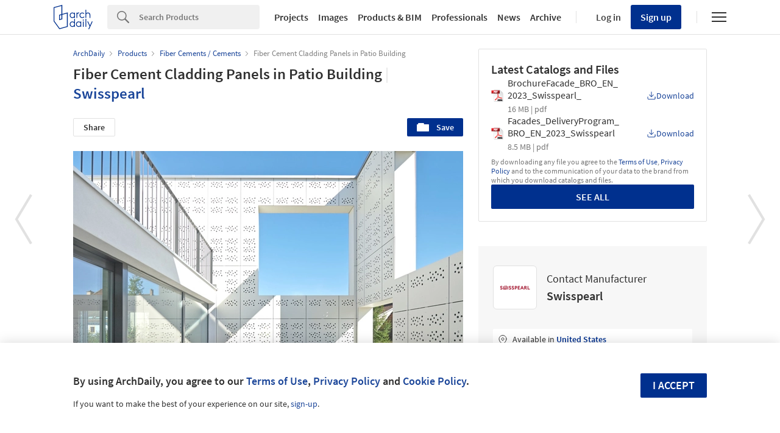

--- FILE ---
content_type: text/javascript;charset=utf-8
request_url: https://p1cluster.cxense.com/p1.js
body_size: 101
content:
cX.library.onP1('28u1h7hnog8gy35p8a1w3hkydu');


--- FILE ---
content_type: text/javascript;charset=utf-8
request_url: https://id.cxense.com/public/user/id?json=%7B%22identities%22%3A%5B%7B%22type%22%3A%22ckp%22%2C%22id%22%3A%22mkznfg6ipq9d2074%22%7D%2C%7B%22type%22%3A%22lst%22%2C%22id%22%3A%2228u1h7hnog8gy35p8a1w3hkydu%22%7D%2C%7B%22type%22%3A%22cst%22%2C%22id%22%3A%2228u1h7hnog8gy35p8a1w3hkydu%22%7D%5D%7D&callback=cXJsonpCB1
body_size: 188
content:
/**/
cXJsonpCB1({"httpStatus":200,"response":{"userId":"cx:qiyujfczle7b26qeco2mi7tyq:e6bydo2hky3t","newUser":true}})

--- FILE ---
content_type: image/svg+xml
request_url: https://assets.adsttc.com/about_landing/images/awards-logo.svg
body_size: 4936
content:
<svg xmlns="http://www.w3.org/2000/svg" width="67" height="36" viewBox="0 0 67 36" fill="none">
  <g clip-path="url(#clip0_4838_1173)">
    <path d="M59.0763 35.0244C63.0882 35.0244 65.8326 32.5889 65.8326 28.4054C65.8326 24.929 63.5837 22.1891 58.7046 22.1891H52.9965V22.8863C54.2163 23.0336 54.3687 23.1613 54.3687 24.1433V33.0603C54.3687 34.0423 54.2258 34.17 52.9965 34.3173V35.0145H59.0858L59.0763 35.0244ZM58.1519 22.9845C61.1442 22.9845 62.6022 25.3905 62.6022 28.7786C62.6022 32.1666 61.1442 34.2387 59 34.2387H58.7523C57.8565 34.2387 57.4182 34.0227 57.4182 32.9424V22.9845H58.1614H58.1519ZM44.1437 29.6035H44.9727L47.2407 33.1683C47.7839 34.0521 48.2318 34.6512 48.7559 35.0342H52.501V34.3369C51.6243 34.2976 51.224 33.9539 50.4521 32.8442L47.8411 29.1517C49.1752 28.7687 50.6523 27.7474 50.6523 25.803C50.6523 23.613 48.8321 22.2087 45.878 22.2087H39.722V22.9059C40.9418 23.0533 41.0942 23.1809 41.0942 24.163V33.0799C41.0942 34.062 40.9513 34.1896 39.722 34.3369V35.0342H45.535V34.3369C44.2866 34.1896 44.1532 34.062 44.1532 33.0799V29.6035H44.1437ZM44.8298 23.0238C46.6308 23.0238 47.5647 24.1433 47.5647 25.8226C47.5647 27.6885 46.6308 28.7786 44.8679 28.7786H44.1532V23.0238H44.8393H44.8298ZM31.3838 24.762L33.4517 30.0454H29.4016L31.3838 24.762ZM34.538 32.7951C34.6238 33.0701 34.7 33.3058 34.7 33.5022C34.7 34.0816 34.214 34.2878 33.2229 34.3271V35.0244H39.1407V34.3271C38.6357 34.2387 38.2545 34.1209 38.0734 33.6495L33.5184 22.1203H30.2593L30.8311 23.5639L26.9812 33.6495C26.8001 34.1405 26.4189 34.2289 25.9329 34.3271V35.0244H29.7161V34.3271C28.6869 34.2682 28.2009 34.0718 28.2009 33.4825C28.2009 33.2763 28.2772 33.0504 28.3629 32.7853L29.0681 30.8998H33.7852L34.5285 32.7853L34.538 32.7951ZM22.1783 35.1226H23.2361L27.2385 23.5737C27.4005 23.1122 27.8007 22.9943 28.2867 22.8961V22.1989H24.6846V22.8961C25.6947 22.9551 26.0187 23.2006 26.0187 23.7407C26.0187 23.996 25.9329 24.3201 25.8186 24.6736L23.7316 30.89L21.7495 24.7129C21.6256 24.2906 21.5399 23.9666 21.5399 23.6916C21.5399 23.1613 21.8829 22.9256 22.893 22.9059V22.2087H17.385V22.9059C17.871 22.9943 18.176 23.122 18.3189 23.5836L19.31 26.5395L17.709 30.9783L15.4029 24.5656C15.2981 24.2219 15.1933 23.888 15.1933 23.6327C15.1933 23.1711 15.4792 22.9551 16.3273 22.9059V22.2087H10.743V22.9059C11.2481 22.9943 11.6293 23.1416 11.7913 23.5836L16.0605 35.1324H17.1182L19.7483 27.8456L22.1974 35.1324H22.1879L22.1783 35.1226ZM5.50185 24.7522L7.56973 30.0356H3.51973L5.50185 24.7522ZM8.64656 32.7951C8.73232 33.0701 8.80856 33.3058 8.80856 33.5022C8.80856 34.0816 8.32256 34.2878 7.3315 34.3271V35.0244H13.2493V34.3271C12.7442 34.2387 12.363 34.1209 12.1915 33.6495L7.63644 22.1203H4.38691L4.95867 23.5639L1.10878 33.6593C0.927725 34.1503 0.546548 34.2387 0.0605469 34.3369V35.0342H3.84373V34.3369C2.81455 34.278 2.32855 34.0816 2.32855 33.4924C2.32855 33.2861 2.39526 33.0603 2.49055 32.7951L3.19573 30.9096H7.91279L8.65609 32.7951H8.64656ZM57.3896 3.08833C57.3896 1.71347 57.5897 1.5367 59.324 1.33047V0.358249H51.2145V1.33047C52.9203 1.5367 53.1204 1.71347 53.1204 3.08833V15.5308C53.1204 16.9057 52.9203 17.0824 51.2145 17.2887V18.2609H65.1179L66.0232 12.4767H65.0703C63.0405 16.0513 62.1543 17.1708 60.3723 17.1708H59.467C58.009 17.1708 57.3896 16.8173 57.3896 15.4424V3.08833ZM35.0526 18.2511H49.3372L50.1186 12.9186H49.1371C47.3741 16.1102 46.7547 17.1512 44.6201 17.1512H43.3908C41.9138 17.1512 41.2372 16.7878 41.2372 15.4228V9.65819H44.077C45.23 9.65819 45.554 10.2965 45.7827 11.9758H46.7643V6.03446H45.7827C45.554 7.71375 45.23 8.38154 44.077 8.38154H41.2372V1.45814H44.3247C46.4593 1.45814 47.1645 2.30269 48.4128 5.13098H49.2705L49.1466 0.358249H35.0621V1.33047C36.7679 1.5367 36.968 1.71347 36.968 3.08833V15.5308C36.968 16.9057 36.7679 17.0824 35.0621 17.2887V18.2609L35.0526 18.2511ZM26.8668 18.2511C31.3361 18.2511 33.6994 16.5914 33.6994 13.4096C33.6994 10.6599 31.2599 9.07879 27.9246 8.95112C30.3355 8.69579 32.6416 7.39949 32.6416 4.82654C32.6416 1.87059 30.4118 0.368069 26.5238 0.368069H17.9663V1.34029C19.6721 1.54652 19.8722 1.72329 19.8722 3.09815V15.5308C19.8722 16.9057 19.6721 17.0824 17.9663 17.2887V18.2609H26.8763L26.8668 18.2511ZM25.0562 1.45814C27.2385 1.45814 28.544 2.60713 28.544 4.86582C28.544 7.12452 27.3909 8.411 25.0753 8.411H24.1223V1.45814H25.0562ZM25.5613 9.66801C28.2676 9.66801 29.5065 11.0723 29.5065 13.3605C29.5065 15.8843 28.3248 17.161 26.3236 17.161H26.0949C24.6655 17.161 24.1319 16.8075 24.1319 15.4326V9.66801H25.5613ZM8.36068 18.5064C13.3541 18.5064 17.061 14.8139 17.061 8.96094C17.0706 4.24714 14.1832 0.122559 8.74185 0.122559C3.74843 0.122559 0.0605469 3.82486 0.0605469 9.67783C0.0605469 14.3916 2.94796 18.5162 8.36068 18.5162M11.5912 16.7584C8.88479 17.8484 6.38808 14.6863 4.79667 10.5911C3.36726 6.91829 2.97655 2.92138 5.53997 1.89024C8.24632 0.800168 10.743 3.96235 12.3344 8.05746C13.7639 11.7303 14.1355 15.737 11.5912 16.7584Z" fill="#303030"/>
  </g>
  <defs>
    <clipPath id="clip0_4838_1173">
      <rect width="65.9722" height="35" fill="white" transform="translate(0.0605469 0.122559)"/>
    </clipPath>
  </defs>
</svg>


--- FILE ---
content_type: application/javascript
request_url: https://notifications-api.archdaily.com/js/sdk.js
body_size: 21670
content:
var NotificationsSDK=function(t){var e={};function n(r){if(e[r])return e[r].exports;var i=e[r]={i:r,l:!1,exports:{}};return t[r].call(i.exports,i,i.exports,n),i.l=!0,i.exports}return n.m=t,n.c=e,n.d=function(t,e,r){n.o(t,e)||Object.defineProperty(t,e,{configurable:!1,enumerable:!0,get:r})},n.n=function(t){var e=t&&t.__esModule?function(){return t.default}:function(){return t};return n.d(e,"a",e),e},n.o=function(t,e){return Object.prototype.hasOwnProperty.call(t,e)},n.p="/packs/",n(n.s=45)}([function(t,e){var n=t.exports="undefined"!=typeof window&&window.Math==Math?window:"undefined"!=typeof self&&self.Math==Math?self:Function("return this")();"number"==typeof __g&&(__g=n)},function(t,e,n){var r=n(16)("wks"),i=n(12),o=n(0).Symbol,s="function"==typeof o;(t.exports=function(t){return r[t]||(r[t]=s&&o[t]||(s?o:i)("Symbol."+t))}).store=r},function(t,e,n){var r=n(8);t.exports=function(t){if(!r(t))throw TypeError(t+" is not an object!");return t}},function(t,e,n){t.exports=!n(7)(function(){return 7!=Object.defineProperty({},"a",{get:function(){return 7}}).a})},function(t,e,n){var r=n(5),i=n(15);t.exports=n(3)?function(t,e,n){return r.f(t,e,i(1,n))}:function(t,e,n){return t[e]=n,t}},function(t,e,n){var r=n(2),i=n(34),o=n(25),s=Object.defineProperty;e.f=n(3)?Object.defineProperty:function(t,e,n){if(r(t),e=o(e,!0),r(n),i)try{return s(t,e,n)}catch(t){}if("get"in n||"set"in n)throw TypeError("Accessors not supported!");return"value"in n&&(t[e]=n.value),t}},function(t,e){var n={}.hasOwnProperty;t.exports=function(t,e){return n.call(t,e)}},function(t,e){t.exports=function(t){try{return!!t()}catch(t){return!0}}},function(t,e){t.exports=function(t){return"object"===typeof t?null!==t:"function"===typeof t}},function(t,e,n){var r=n(51),i=n(19);t.exports=function(t){return r(i(t))}},function(t,e,n){var r=n(0),i=n(14),o=n(4),s=n(11),a=n(35),u=function(t,e,n){var c,l,f,h,p=t&u.F,d=t&u.G,y=t&u.S,v=t&u.P,m=t&u.B,g=d?r:y?r[e]||(r[e]={}):(r[e]||{}).prototype,b=d?i:i[e]||(i[e]={}),w=b.prototype||(b.prototype={});for(c in d&&(n=e),n)f=((l=!p&&g&&void 0!==g[c])?g:n)[c],h=m&&l?a(f,r):v&&"function"==typeof f?a(Function.call,f):f,g&&s(g,c,f,t&u.U),b[c]!=f&&o(b,c,h),v&&w[c]!=f&&(w[c]=f)};r.core=i,u.F=1,u.G=2,u.S=4,u.P=8,u.B=16,u.W=32,u.U=64,u.R=128,t.exports=u},function(t,e,n){var r=n(0),i=n(4),o=n(6),s=n(12)("src"),a=n(47),u=(""+a).split("toString");n(14).inspectSource=function(t){return a.call(t)},(t.exports=function(t,e,n,a){var c="function"==typeof n;c&&(o(n,"name")||i(n,"name",e)),t[e]!==n&&(c&&(o(n,s)||i(n,s,t[e]?""+t[e]:u.join(String(e)))),t===r?t[e]=n:a?t[e]?t[e]=n:i(t,e,n):(delete t[e],i(t,e,n)))})(Function.prototype,"toString",function(){return"function"==typeof this&&this[s]||a.call(this)})},function(t,e){var n=0,r=Math.random();t.exports=function(t){return"Symbol(".concat(void 0===t?"":t,")_",(++n+r).toString(36))}},function(t,e){var n={}.toString;t.exports=function(t){return n.call(t).slice(8,-1)}},function(t,e){var n=t.exports={version:"2.6.12"};"number"==typeof __e&&(__e=n)},function(t,e){t.exports=function(t,e){return{enumerable:!(1&t),configurable:!(2&t),writable:!(4&t),value:e}}},function(t,e,n){var r=n(14),i=n(0),o=i["__core-js_shared__"]||(i["__core-js_shared__"]={});(t.exports=function(t,e){return o[t]||(o[t]=void 0!==e?e:{})})("versions",[]).push({version:r.version,mode:n(17)?"pure":"global",copyright:"\xa9 2020 Denis Pushkarev (zloirock.ru)"})},function(t,e){t.exports=!1},function(t,e,n){var r=n(38),i=n(28);t.exports=Object.keys||function(t){return r(t,i)}},function(t,e){t.exports=function(t){if(void 0==t)throw TypeError("Can't call method on  "+t);return t}},function(t,e,n){var r=n(21),i=Math.min;t.exports=function(t){return t>0?i(r(t),9007199254740991):0}},function(t,e){var n=Math.ceil,r=Math.floor;t.exports=function(t){return isNaN(t=+t)?0:(t>0?r:n)(t)}},function(t,e,n){"use strict";var r=n(62),i=RegExp.prototype.exec;t.exports=function(t,e){var n=t.exec;if("function"===typeof n){var o=n.call(t,e);if("object"!==typeof o)throw new TypeError("RegExp exec method returned something other than an Object or null");return o}if("RegExp"!==r(t))throw new TypeError("RegExp#exec called on incompatible receiver");return i.call(t,e)}},function(t,e,n){"use strict";n(63);var r=n(11),i=n(4),o=n(7),s=n(19),a=n(1),u=n(32),c=a("species"),l=!o(function(){var t=/./;return t.exec=function(){var t=[];return t.groups={a:"7"},t},"7"!=="".replace(t,"$<a>")}),f=function(){var t=/(?:)/,e=t.exec;t.exec=function(){return e.apply(this,arguments)};var n="ab".split(t);return 2===n.length&&"a"===n[0]&&"b"===n[1]}();t.exports=function(t,e,n){var h=a(t),p=!o(function(){var e={};return e[h]=function(){return 7},7!=""[t](e)}),d=p?!o(function(){var e=!1,n=/a/;return n.exec=function(){return e=!0,null},"split"===t&&(n.constructor={},n.constructor[c]=function(){return n}),n[h](""),!e}):void 0;if(!p||!d||"replace"===t&&!l||"split"===t&&!f){var y=/./[h],v=n(s,h,""[t],function(t,e,n,r,i){return e.exec===u?p&&!i?{done:!0,value:y.call(e,n,r)}:{done:!0,value:t.call(n,e,r)}:{done:!1}}),m=v[0],g=v[1];r(String.prototype,t,m),i(RegExp.prototype,h,2==e?function(t,e){return g.call(t,this,e)}:function(t){return g.call(t,this)})}}},function(t,e,n){var r=n(8),i=n(0).document,o=r(i)&&r(i.createElement);t.exports=function(t){return o?i.createElement(t):{}}},function(t,e,n){var r=n(8);t.exports=function(t,e){if(!r(t))return t;var n,i;if(e&&"function"==typeof(n=t.toString)&&!r(i=n.call(t)))return i;if("function"==typeof(n=t.valueOf)&&!r(i=n.call(t)))return i;if(!e&&"function"==typeof(n=t.toString)&&!r(i=n.call(t)))return i;throw TypeError("Can't convert object to primitive value")}},function(t,e,n){var r=n(5).f,i=n(6),o=n(1)("toStringTag");t.exports=function(t,e,n){t&&!i(t=n?t:t.prototype,o)&&r(t,o,{configurable:!0,value:e})}},function(t,e,n){var r=n(16)("keys"),i=n(12);t.exports=function(t){return r[t]||(r[t]=i(t))}},function(t,e){t.exports="constructor,hasOwnProperty,isPrototypeOf,propertyIsEnumerable,toLocaleString,toString,valueOf".split(",")},function(t,e){e.f={}.propertyIsEnumerable},function(t,e,n){var r=n(19);t.exports=function(t){return Object(r(t))}},function(t,e,n){"use strict";var r=n(61)(!0);t.exports=function(t,e,n){return e+(n?r(t,e).length:1)}},function(t,e,n){"use strict";var r,i,o=n(43),s=RegExp.prototype.exec,a=String.prototype.replace,u=s,c=(r=/a/,i=/b*/g,s.call(r,"a"),s.call(i,"a"),0!==r.lastIndex||0!==i.lastIndex),l=void 0!==/()??/.exec("")[1];(c||l)&&(u=function(t){var e,n,r,i,u=this;return l&&(n=new RegExp("^"+u.source+"$(?!\\s)",o.call(u))),c&&(e=u.lastIndex),r=s.call(u,t),c&&r&&(u.lastIndex=u.global?r.index+r[0].length:e),l&&r&&r.length>1&&a.call(r[0],n,function(){for(i=1;i<arguments.length-2;i++)void 0===arguments[i]&&(r[i]=void 0)}),r}),t.exports=u},function(t,e){t.exports={}},function(t,e,n){t.exports=!n(3)&&!n(7)(function(){return 7!=Object.defineProperty(n(24)("div"),"a",{get:function(){return 7}}).a})},function(t,e,n){var r=n(36);t.exports=function(t,e,n){if(r(t),void 0===e)return t;switch(n){case 1:return function(n){return t.call(e,n)};case 2:return function(n,r){return t.call(e,n,r)};case 3:return function(n,r,i){return t.call(e,n,r,i)}}return function(){return t.apply(e,arguments)}}},function(t,e){t.exports=function(t){if("function"!=typeof t)throw TypeError(t+" is not a function!");return t}},function(t,e,n){e.f=n(1)},function(t,e,n){var r=n(6),i=n(9),o=n(52)(!1),s=n(27)("IE_PROTO");t.exports=function(t,e){var n,a=i(t),u=0,c=[];for(n in a)n!=s&&r(a,n)&&c.push(n);for(;e.length>u;)r(a,n=e[u++])&&(~o(c,n)||c.push(n));return c}},function(t,e){e.f=Object.getOwnPropertySymbols},function(t,e,n){var r=n(2),i=n(55),o=n(28),s=n(27)("IE_PROTO"),a=function(){},u=function(){var t,e=n(24)("iframe"),r=o.length;for(e.style.display="none",n(41).appendChild(e),e.src="javascript:",(t=e.contentWindow.document).open(),t.write("<script>document.F=Object<\/script>"),t.close(),u=t.F;r--;)delete u.prototype[o[r]];return u()};t.exports=Object.create||function(t,e){var n;return null!==t?(a.prototype=r(t),n=new a,a.prototype=null,n[s]=t):n=u(),void 0===e?n:i(n,e)}},function(t,e,n){var r=n(0).document;t.exports=r&&r.documentElement},function(t,e,n){var r=n(38),i=n(28).concat("length","prototype");e.f=Object.getOwnPropertyNames||function(t){return r(t,i)}},function(t,e,n){"use strict";var r=n(2);t.exports=function(){var t=r(this),e="";return t.global&&(e+="g"),t.ignoreCase&&(e+="i"),t.multiline&&(e+="m"),t.unicode&&(e+="u"),t.sticky&&(e+="y"),e}},function(t,e){var n;n=function(){return this}();try{n=n||Function("return this")()||(0,eval)("this")}catch(t){"object"===typeof window&&(n=window)}t.exports=n},function(t,e,n){"use strict";Object.defineProperty(e,"__esModule",{value:!0});n(46),n(58),n(59),n(60),n(64),n(65),n(68),n(70),n(72),n(75),n(82),n(83);var r=n(84),i=function(){function t(t,e){for(var n=0;n<e.length;n++){var r=e[n];r.enumerable=r.enumerable||!1,r.configurable=!0,"value"in r&&(r.writable=!0),Object.defineProperty(t,r.key,r)}}return function(e,n,r){return n&&t(e.prototype,n),r&&t(e,r),e}}();var o=function(){function t(e){!function(t,e){if(!(t instanceof e))throw new TypeError("Cannot call a class as a function")}(this,t),this.status="loading",this.settings=e,this.element=this.settings.element,this.entityType=this.element.attributes["data-follow-type"].value,this.buttonStatus=this.element.attributes["data-follow-status"];var n=this.element.attributes["data-follow-id"];this.entityId=void 0!==n?n.value:null;var r=this.element.attributes["data-follow-slug"];this.entitySlug=void 0!==r?r.value:null,"undefined"!==typeof this.buttonStatus&&"loaded"===this.buttonStatus.value||(this.element.addEventListener("click",this.clickHandler.bind(this)),this.mouseOverHandler=this.showUnfollowLabel.bind(this),this.mouseOutHandler=this.hideUnfollowLabel.bind(this),this.trackingSource=this.findTrackingSource(),this.labels={following:this.element.attributes["data-following-label"]?this.element.attributes["data-following-label"].value:I18n?I18n.t("jslibrary.following"):"Following",follow:this.element.attributes["data-follow-label"]?this.element.attributes["data-follow-label"].value:I18n?I18n.t("jslibrary.follow"):"Follow",unfollow:this.element.attributes["data-unfollow-label"]?this.element.attributes["data-unfollow-label"].value:I18n?I18n.t("jslibrary.unfollow"):"Unfollow"},this.updateButton())}return i(t,[{key:"clickHandler",value:function(t){if(!this.disabled){if(this.trackingSource&&window.adInsights.e("napi-follow-button","click","source",this.trackingSource),!AD.isLoggedIn)return this.trackingSource&&(AD.set_signup_src=this.trackingSource),void AD.openWelcome();switch(this.previousStatus=this.status,this.status){case"is-following":this.removeFollow();break;case"not-following":this.addFollow()}}}},{key:"removeFollow",value:function(){var t=this;this.disable(),this.settings.sdk.removeFollower(this.entityId,this.entityType,this.entitySlug).then(function(e){t.trackingSource&&window.adInsights.e("follow-button","delete","source",t.trackingSource),t.status="not-following",delete t.followObject}).catch(function(e){t.status="error"}).finally(function(){t.updateButton()})}},{key:"addFollow",value:function(){var t=this;this.disable(),this.settings.sdk.addFollower(this.entityId,this.entityType,this.entitySlug).then(function(e){t.trackingSource&&window.adInsights.e("follow-button","create","source",t.trackingSource),t.status="is-following",t.followObject=e}).catch(function(e){t.status="error"}).finally(function(){t.updateButton()})}},{key:"disable",value:function(){this.element.className+=" afd-btn--not-allowed",this.element.attributes.disabled=!0,this.element.dataset.followStatus="disabled",this.disabled=!0}},{key:"enable",value:function(){this.disabled=!1;var t=this.element.className;this.element.className=t.replace(/\s?afd-btn--not-allowed/g,""),this.element.attributes.disabled=!1,this.element.dataset.followStatus="loaded"}},{key:"updateButton",value:function(){switch(this.status){case"is-following":this.switchToFollowing();break;case"not-following":this.switchToNotFollowing();break;case"error":this.switchToError();break;case"loading":default:this.switchToLoading()}}},{key:"switchToLoading",value:function(){var t=this;this.disable();var e=this.element.closest('.myarchdaily-recommendations-wrapper[data-insights-category="myad-feed"]'),n=this.element.closest("#myad-interests-list");if(this.element.innerHTML="&bull;&bull;&bull;",this.element.className=this.element.className.replace(/\s?afd-btn--outline/g,""),e||n)return this.status="not-following",void this.switchToNotFollowing();this.settings.sdk.getFollower(this.entityId,this.entityType,this.entitySlug).then(function(e){t.status="is-following",t.followObject=e}).catch(function(e){t.status="not-following"}).finally(function(){t.updateButton()})}},{key:"switchToError",value:function(){this.element.removeEventListener("mouseenter",this.mouseOverHandler),this.element.removeEventListener("mouseleave",this.mouseOutHandler);this.element.innerHTML="Error",this.element.className=this.element.className+=" afd-btn--error",this.element.dataset.followStatus="error",setTimeout(function(){this.element.className=this.element.className.replace(" afd-btn--error",""),this.status=this.previousStatus,this.updateButton()}.bind(this),2e3)}},{key:"switchToFollowing",value:function(){this.element.innerHTML=this.labels.following,this.element.className+=" afd-btn--outline",this.element.dataset.followStatus="loaded",this.element.addEventListener("mouseenter",this.mouseOverHandler),this.element.addEventListener("mouseleave",this.mouseOutHandler),this.enable()}},{key:"switchToNotFollowing",value:function(){this.element.removeEventListener("mouseenter",this.mouseOverHandler),this.element.removeEventListener("mouseleave",this.mouseOutHandler),this.element.dataset.followStatus="loaded",this.element.className=this.element.className.replace(/\s?afd-btn--outline/g,""),this.element.innerHTML=this.labels.follow,this.enable()}},{key:"showUnfollowLabel",value:function(){this.element.innerHTML=this.labels.unfollow}},{key:"hideUnfollowLabel",value:function(){this.element.innerHTML=this.labels.following}},{key:"findTrackingSource",value:function(){for(var t=this.element;t.parentNode;)if((t=t.parentNode).attributes&&t.attributes["data-tracking-source"])return t.attributes["data-tracking-source"].value;return!1}}]),t}(),s=function(){function t(t,e){for(var n=0;n<e.length;n++){var r=e[n];r.enumerable=r.enumerable||!1,r.configurable=!0,"value"in r&&(r.writable=!0),Object.defineProperty(t,r.key,r)}}return function(e,n,r){return n&&t(e.prototype,n),r&&t(e,r),e}}();var a=function(){function t(){!function(t,e){if(!(t instanceof e))throw new TypeError("Cannot call a class as a function")}(this,t)}return s(t,null,[{key:"collectEntityLinks",value:function(){var t=this;return Object.keys(this.entities).forEach(function(e){var n=t.entities[e].schema,r=t.entities[e].presenter;document.querySelectorAll('a[href*="'+n+'"]:not(.afd-entity):not(.afd-nav__link):not(.afd-flyout__subcategories__sublink):not(.afd-flyout__subcategories__title):not(.afd-nav-mobile__label):not(.afd-flyout__list-main__link)').forEach(function(n){t.links.push({element:n,type:e,presenter:r})})}),this}},{key:"renderEntities",value:function(){var t=this;if(!this.sdk)throw new Error("EntityHint.renderEntities(): No SDK has been defined");return this.links.forEach(function(e){e.entity=new e.presenter(e.element,t.sdk)}),this}},{key:"registerEntities",value:function(t){var e=this;return Object.keys(t).forEach(function(n){e.registerEntity(n,t[n])}),this}},{key:"registerEntity",value:function(t,e){var n=e.schema,r=e.presenter;return this.entities[t]={schema:n,presenter:r},this}},{key:"useSDK",value:function(t){return this.sdk=t,this}}]),t}();Object.defineProperty(a,"entities",{enumerable:!0,writable:!0,value:{}}),Object.defineProperty(a,"links",{enumerable:!0,writable:!0,value:[]});var u=a,c=function(){function t(t,e){for(var n=0;n<e.length;n++){var r=e[n];r.enumerable=r.enumerable||!1,r.configurable=!0,"value"in r&&(r.writable=!0),Object.defineProperty(t,r.key,r)}}return function(e,n,r){return n&&t(e.prototype,n),r&&t(e,r),e}}();var l=function(){function t(e,n){!function(t,e){if(!(t instanceof e))throw new TypeError("Cannot call a class as a function")}(this,t),this.trigger=e,this.body=n,this.onEnterPopover=this.onEnterPopover.bind(this),this.onEnterLink=this.onEnterLink.bind(this),this.onLeave=this.onMouseLeave.bind(this),this.onVisit=this.onTurbolinksVisit.bind(this),this.show=this.onEnterLink,this.timeout,this.render().bind()}return c(t,[{key:"render",value:function(){var t=document.createElement("div");return t.appendChild(this.body),t.className="afd-popover",this.element=t,this}},{key:"bind",value:function(){return this.trigger.addEventListener?(this.trigger.addEventListener("mouseleave",this.onLeave),this.trigger.addEventListener("mouseenter",this.onEnterLink),this.element.addEventListener("mouseenter",this.onEnterPopover),this.element.addEventListener("mouseleave",this.onLeave),document.addEventListener("turbolinks:visit",this.onVisit)):(this.trigger.attachEvent("onmouseleave",this.onLeave),this.trigger.attachEvent("onmouseenter",this.onEnterLink),this.element.attachEvent("onmouseenter",this.onEnterPopover),this.element.attachEvent("onmouseleave",this.onLeave),document.attachEvent("turbolinks:visit",this.onVisit)),this}},{key:"unbind",value:function(){return this.trigger.removeEventListener?(this.trigger.removeEventListener("mouseleave",this.onLeave),this.trigger.removeEventListener("mouseenter",this.onEnter),this.element.removeEventListener("mouseenter",this.onEnterPopover),this.element.removeEventListener("mouseleave",this.onLeave)):(this.trigger.detachEvent("onmouseleave",this.onLeave),this.trigger.detachEvent("onmouseenter",this.onEnter),this.element.detachEvent("onmouseenter",this.onEnterPopover),this.element.detachEvent("onmouseleave",this.onLeave)),this}},{key:"onTurbolinksVisit",value:function(){document.body.removeChild(this.element)}},{key:"onEnterLink",value:function(){clearTimeout(this.timeout);var t=this.trigger.getBoundingClientRect().width,e=this.trigger.getBoundingClientRect().top+window.scrollY,n=this.trigger.getBoundingClientRect().left+window.scrollX+t/2;this.element.style.top=e+"px",this.element.style.left=n+"px",this.element.style.transform="translate(-50%, calc((100% + 10px) * -1)",this.element.style.position="absolute",this.element.style.display="block",document.body.appendChild(this.element)}},{key:"onEnterPopover",value:function(){clearTimeout(this.timeout)}},{key:"onMouseLeave",value:function(){this.timeout=setTimeout(function(){document.body.removeChild(this.element)}.bind(this),150)}}]),t}(),f=function(){function t(t,e){for(var n=0;n<e.length;n++){var r=e[n];r.enumerable=r.enumerable||!1,r.configurable=!0,"value"in r&&(r.writable=!0),Object.defineProperty(t,r.key,r)}}return function(e,n,r){return n&&t(e.prototype,n),r&&t(e,r),e}}();var h=function(){function t(e,n,r){!function(t,e){if(!(t instanceof e))throw new TypeError("Cannot call a class as a function")}(this,t),this.element=e,this.sdk=n,this.type=r,this.requestDelay,this.boot()}return f(t,[{key:"boot",value:function(){this.element.addEventListener?(this.element.addEventListener("mouseenter",this.onMouseEnter.bind(this)),this.element.addEventListener("mouseleave",this.onMouseLeave.bind(this))):(this.element.attachEvent("onmouseenter",this.onMouseEnter.bind(this)),this.element.attachEvent("onmouseleave",this.onMouseLeave.bind(this)))}},{key:"showHint",value:function(){this.hint.show()}},{key:"startEntity",value:function(){var t=this;this.rendered?this.showHint():this.loadProfile().then(function(e){t.setProfile(e).render().showHint()})}},{key:"onMouseEnter",value:function(){var t=this.startEntity.bind(this);this.requestDelay=setTimeout(t,100)}},{key:"onMouseLeave",value:function(){clearTimeout(this.requestDelay)}},{key:"setProfile",value:function(t){return this.profile=t,this}},{key:"getProfile",value:function(){return this.profile}},{key:"render",value:function(){if(this.profile&&this.profile.name){var t=this.profile,e=(t.name,t.image,this.getPreview());return this.renderHint(e),this.rendered=!0,this}}},{key:"isImageURL",value:function(t){return/^https?:\/\/.*\.(?:jpg|png|jpeg|gif)$/i.test(t)}},{key:"renderLink",value:function(t,e){var n=arguments.length>2&&void 0!==arguments[2]?arguments[2]:"avatar",r=this.element,i=document.createElement("span");document.createElement("div");if(r.innerHTML="",r.className+=" afd-entity__link",i.className+=" afd-entity__name",i.textContent=t,this.isImageURL(e)){var o=document.createElement("span");o.className+=" afd-entity__"+n,o.style.backgroundImage="url("+e+")"}return r.appendChild(i),this}},{key:"renderHint",value:function(){var t=arguments.length>0&&void 0!==arguments[0]?arguments[0]:{};if(!Object.keys(t).length)return this;var e=document.createElement("div"),n=document.createElement("button");if(t.entityName){var r=document.createElement("h3");r.innerText=t.entityName,r.className="popover__title",e.appendChild(r)}if(t.entityDescription){var i=document.createElement("div");i.innerHTML=t.entityDescription||"",i.className="popover__description",e.appendChild(i)}if(t.previewLabel){var s=document.createElement("p");s.innerText=t.previewLabel,s.className="popover__label",e.appendChild(s)}return t.body&&e.appendChild(t.body),n.setAttribute("data-follow-type",this.type),n.setAttribute("data-follow-id",this.data.original_id),n.className="afd-btn afd-btn--full afd-btn--small popover__action",n.followButton=new o({element:n,sdk:this.sdk}),e.appendChild(n),this.hint=new l(this.element,e),this}}]),t}(),p=function(){function t(t,e){for(var n=0;n<e.length;n++){var r=e[n];r.enumerable=r.enumerable||!1,r.configurable=!0,"value"in r&&(r.writable=!0),Object.defineProperty(t,r.key,r)}}return function(e,n,r){return n&&t(e.prototype,n),r&&t(e,r),e}}();var d=function(t){function e(t,n){var r;return function(t,e){if(!(t instanceof e))throw new TypeError("Cannot call a class as a function")}(this,e),function(t,e){if(!t)throw new ReferenceError("this hasn't been initialised - super() hasn't been called");return!e||"object"!==typeof e&&"function"!==typeof e?t:e}(this,(r=e.__proto__||Object.getPrototypeOf(e)).call.apply(r,[this].concat(Array.prototype.slice.call(arguments),["photographer"])))}return function(t,e){if("function"!==typeof e&&null!==e)throw new TypeError("Super expression must either be null or a function, not "+typeof e);t.prototype=Object.create(e&&e.prototype,{constructor:{value:t,enumerable:!1,writable:!0,configurable:!0}}),e&&(Object.setPrototypeOf?Object.setPrototypeOf(t,e):t.__proto__=e)}(e,h),p(e,[{key:"getSlug",value:function(){return this.element.getAttribute("href").match(/\/photographer\/([0-9a-z-]+)/)[1]}},{key:"loadProfile",value:function(){var t=this;return this.sdk.getEntity("photographer",this.getSlug()).then(function(e){return t.data=e})}},{key:"getPreview",value:function(){var t=this.getProfile();return{entityName:t.name,entityDescription:t.description}}}]),e}(),y=function(){function t(t,e){for(var n=0;n<e.length;n++){var r=e[n];r.enumerable=r.enumerable||!1,r.configurable=!0,"value"in r&&(r.writable=!0),Object.defineProperty(t,r.key,r)}}return function(e,n,r){return n&&t(e.prototype,n),r&&t(e,r),e}}();var v=function(t){function e(t,n){var r;return function(t,e){if(!(t instanceof e))throw new TypeError("Cannot call a class as a function")}(this,e),function(t,e){if(!t)throw new ReferenceError("this hasn't been initialised - super() hasn't been called");return!e||"object"!==typeof e&&"function"!==typeof e?t:e}(this,(r=e.__proto__||Object.getPrototypeOf(e)).call.apply(r,[this].concat(Array.prototype.slice.call(arguments),["author"])))}return function(t,e){if("function"!==typeof e&&null!==e)throw new TypeError("Super expression must either be null or a function, not "+typeof e);t.prototype=Object.create(e&&e.prototype,{constructor:{value:t,enumerable:!1,writable:!0,configurable:!0}}),e&&(Object.setPrototypeOf?Object.setPrototypeOf(t,e):t.__proto__=e)}(e,h),y(e,[{key:"getSlug",value:function(){return this.element.getAttribute("href").match(/\/author\/([0-9a-z-]+)/)[1]}},{key:"loadProfile",value:function(){var t=this;return this.sdk.getEntity("author",this.getSlug()).then(function(e){return t.data=e})}},{key:"getPreview",value:function(){var t=this.data;return{entityName:t.name,entityDescription:t.description}}}]),e}(),m=function(){function t(t,e){for(var n=0;n<e.length;n++){var r=e[n];r.enumerable=r.enumerable||!1,r.configurable=!0,"value"in r&&(r.writable=!0),Object.defineProperty(t,r.key,r)}}return function(e,n,r){return n&&t(e.prototype,n),r&&t(e,r),e}}();var g=function(t){function e(t,n){var r;return function(t,e){if(!(t instanceof e))throw new TypeError("Cannot call a class as a function")}(this,e),function(t,e){if(!t)throw new ReferenceError("this hasn't been initialised - super() hasn't been called");return!e||"object"!==typeof e&&"function"!==typeof e?t:e}(this,(r=e.__proto__||Object.getPrototypeOf(e)).call.apply(r,[this].concat(Array.prototype.slice.call(arguments),["office"])))}return function(t,e){if("function"!==typeof e&&null!==e)throw new TypeError("Super expression must either be null or a function, not "+typeof e);t.prototype=Object.create(e&&e.prototype,{constructor:{value:t,enumerable:!1,writable:!0,configurable:!0}}),e&&(Object.setPrototypeOf?Object.setPrototypeOf(t,e):t.__proto__=e)}(e,h),m(e,[{key:"getSlug",value:function(){return this.element.getAttribute("href").match(/\/office\/([0-9a-z-]+)/)[1]}},{key:"loadProfile",value:function(){var t=this;return this.sdk.getEntity("office",this.getSlug()).then(function(e){return t.data=e})}},{key:"getPreview",value:function(){var t=this.data;return{entityName:t.name,entityDescription:t.description}}}]),e}(),b=function(){function t(t,e){for(var n=0;n<e.length;n++){var r=e[n];r.enumerable=r.enumerable||!1,r.configurable=!0,"value"in r&&(r.writable=!0),Object.defineProperty(t,r.key,r)}}return function(e,n,r){return n&&t(e.prototype,n),r&&t(e,r),e}}();!function(t){function e(t,n){var r;return function(t,e){if(!(t instanceof e))throw new TypeError("Cannot call a class as a function")}(this,e),function(t,e){if(!t)throw new ReferenceError("this hasn't been initialised - super() hasn't been called");return!e||"object"!==typeof e&&"function"!==typeof e?t:e}(this,(r=e.__proto__||Object.getPrototypeOf(e)).call.apply(r,[this].concat(Array.prototype.slice.call(arguments),["company"])))}(function(t,e){if("function"!==typeof e&&null!==e)throw new TypeError("Super expression must either be null or a function, not "+typeof e);t.prototype=Object.create(e&&e.prototype,{constructor:{value:t,enumerable:!1,writable:!0,configurable:!0}}),e&&(Object.setPrototypeOf?Object.setPrototypeOf(t,e):t.__proto__=e)})(e,h),b(e,[{key:"getSlug",value:function(){return this.element.getAttribute("href").match(/\/companies\/[0-9]+\/([0-9a-z-]+)/)[1]}},{key:"loadProfile",value:function(){var t=this;return this.sdk.getEntity("company",this.getSlug()).then(function(e){return t.data=e})}},{key:"getPreview",value:function(){var t=this.data,e=t.name;t.description;return{entityName:e,entityDescription:null}}}])}();var w=function(){function t(t,e){for(var n=0;n<e.length;n++){var r=e[n];r.enumerable=r.enumerable||!1,r.configurable=!0,"value"in r&&(r.writable=!0),Object.defineProperty(t,r.key,r)}}return function(e,n,r){return n&&t(e.prototype,n),r&&t(e,r),e}}();var _=function(t){function e(t,n){var r;return function(t,e){if(!(t instanceof e))throw new TypeError("Cannot call a class as a function")}(this,e),function(t,e){if(!t)throw new ReferenceError("this hasn't been initialised - super() hasn't been called");return!e||"object"!==typeof e&&"function"!==typeof e?t:e}(this,(r=e.__proto__||Object.getPrototypeOf(e)).call.apply(r,[this].concat(Array.prototype.slice.call(arguments),["user"])))}return function(t,e){if("function"!==typeof e&&null!==e)throw new TypeError("Super expression must either be null or a function, not "+typeof e);t.prototype=Object.create(e&&e.prototype,{constructor:{value:t,enumerable:!1,writable:!0,configurable:!0}}),e&&(Object.setPrototypeOf?Object.setPrototypeOf(t,e):t.__proto__=e)}(e,h),w(e,[{key:"getSlug",value:function(){return this.element.getAttribute("href").match(/\/@([0-9a-z-]+)/)[1]}},{key:"loadProfile",value:function(){return this.sdk.getEntity("user",this.getSlug())}},{key:"getPreview",value:function(){var t=this.data;return{entityName:t.name,entityDescription:t.description}}}]),e}(),E=function(){function t(t,e){for(var n=0;n<e.length;n++){var r=e[n];r.enumerable=r.enumerable||!1,r.configurable=!0,"value"in r&&(r.writable=!0),Object.defineProperty(t,r.key,r)}}return function(e,n,r){return n&&t(e.prototype,n),r&&t(e,r),e}}();var k=function(t){function e(t,n){var r;return function(t,e){if(!(t instanceof e))throw new TypeError("Cannot call a class as a function")}(this,e),function(t,e){if(!t)throw new ReferenceError("this hasn't been initialised - super() hasn't been called");return!e||"object"!==typeof e&&"function"!==typeof e?t:e}(this,(r=e.__proto__||Object.getPrototypeOf(e)).call.apply(r,[this].concat(Array.prototype.slice.call(arguments),["category"])))}return function(t,e){if("function"!==typeof e&&null!==e)throw new TypeError("Super expression must either be null or a function, not "+typeof e);t.prototype=Object.create(e&&e.prototype,{constructor:{value:t,enumerable:!1,writable:!0,configurable:!0}}),e&&(Object.setPrototypeOf?Object.setPrototypeOf(t,e):t.__proto__=e)}(e,h),E(e,[{key:"getSlug",value:function(){return this.element.getAttribute("href").match(/\/category\/([0-9a-z-]+)/)[1]}},{key:"loadProfile",value:function(){var t=this;return this.sdk.getEntity("category",this.getSlug()).then(function(e){return t.data=e})}},{key:"getPreview",value:function(){var t=this.data;return{entityName:t.name,entityDescription:t.description}}}]),e}(),x=function(){function t(t,e){for(var n=0;n<e.length;n++){var r=e[n];r.enumerable=r.enumerable||!1,r.configurable=!0,"value"in r&&(r.writable=!0),Object.defineProperty(t,r.key,r)}}return function(e,n,r){return n&&t(e.prototype,n),r&&t(e,r),e}}();var S=function(){function t(e){var n=arguments.length>1&&void 0!==arguments[1]?arguments[1]:{};return function(t,e){if(!(t instanceof e))throw new TypeError("Cannot call a class as a function")}(this,t),this.data={entityType:e},n.data&&this.populate(n.data),this.elementClass="afd-suggestion",!0===n.mobile&&(this.elementClass="afd-suggestion afd-mobile-e"),this.createMarkup().render(),n.sdk&&(this.sdk=n.sdk),this}return x(t,[{key:"createMarkup",value:function(){return this.element=document.createElement("div"),this.photo=document.createElement("a"),this.name=document.createElement("a"),this.description=document.createElement("h4"),this.action=document.createElement("a"),this.element.className=this.elementClass,this.photo.className="afd-suggestion__photo afd-entity loading-animation",this.name.className="afd-suggestion__name afd-title-widget afd-entity loading-animation",this.description.className="afd-suggestion__description loading-animation",this.action.className="afd-suggestion__action afd-btn afd-btn--full loading-animation",this.name.innerHTML="&nbsp;",this.description.innerHTML="&nbsp;",this.action.innerHTML="&nbsp;",this.element.appendChild(this.photo),this.element.appendChild(this.name),this.element.appendChild(this.description),this.element.appendChild(this.action),this}},{key:"render",value:function(){if(this.isReady()){this.element.className=this.element.className.replace(/\s?afd-suggestion--loading?/g,"");var t=this.getUrl();this.name.innerText=this.data.name,this.name.href=t,this.description.innerText=this.data.description,this.data.photo?(this.photo.style.backgroundImage="url('"+this.data.photo+"')",this.photo.className+=["author","user","photographer","office"].includes(this.data.entityType)?" afd-suggestion__avatar afd-entity":" afd-suggestion__logo afd-entity"):this.photo.className+=" afd-suggestion__photo--empty",this.photo.className=this.photo.className.replace(" loading-animation",""),this.name.className=this.name.className.replace(" loading-animation",""),this.description.className=this.description.className.replace(" loading-animation",""),this.action.className=this.action.className.replace(" loading-animation",""),this.photo.alt=this.data.name,this.photo.href=t,this.action.setAttribute("data-follow-type",this.data.entityType),this.data.entityId?this.action.setAttribute("data-follow-id",this.data.entityId):this.action.setAttribute("data-follow-slug",this.data.entitySlug),this.action.followButton=new o({element:this.action,sdk:this.sdk})}else this.element.className+=" afd-suggestion--loading";return this}},{key:"populate",value:function(t){return this.data.name=t.name||this.data.name||void 0,this.data.description=I18n.t("jslibrary.entities."+this.data.entityType),this.data.entityType=t.category||this.data.entityType||void 0,this.data.entityId=t.original_id||this.data.entityId||void 0,this.data.entitySlug=t.slug||this.data.entitySlug||void 0,this.isValidUrl(t.photo)?this.data.photo=t.photo:this.data.photo=!1,this}},{key:"isValidUrl",value:function(t){return/^https?:\/\//.test(t)}},{key:"update",value:function(t){return this.populate(t).render(),this}},{key:"getUrl",value:function(){var t=AD,e=t.domain,n=t.site;switch(this.data.entityType){case"photographer":return"https://www"+e+"/photographer/"+this.data.entitySlug+"/";case"author":return"https://www"+e+"/author/"+this.data.entitySlug+"/";case"user":return"https://my"+e+"/author/"+this.data.entitySlug+"/";case"office":return"https://www"+e+"/office/"+this.data.entitySlug+"/";case"category":return"https://www"+e+"/category/"+this.data.entitySlug+"/";case"product_category":return"https://www"+e+"/search/"+n+"/products/categories/"+this.data.entitySlug;case"company":return"https://www"+e+"/catalog/"+n+"/companies/"+this.data.entityId+"/"}}},{key:"isReady",value:function(){return this.data.name&&this.data.description&&this.data.entityType&&(this.data.entityId||"product_category"===this.data.entityType)}},{key:"destroy",value:function(){this.element.remove()}}]),t}(),O=function(){function t(t,e){for(var n=0;n<e.length;n++){var r=e[n];r.enumerable=r.enumerable||!1,r.configurable=!0,"value"in r&&(r.writable=!0),Object.defineProperty(t,r.key,r)}}return function(e,n,r){return n&&t(e.prototype,n),r&&t(e,r),e}}();var T=function(){function t(e){var n=arguments.length>1&&void 0!==arguments[1]?arguments[1]:{};if(function(t,e){if(!(t instanceof e))throw new TypeError("Cannot call a class as a function")}(this,t),!n.sdk)throw new Error("FollowSuggestions: SDK needs to be provided in constructor");this.sdk=n.sdk,this.count=n.count||3,this.element=e,this.entityTypes=["author","office","photographer","company","category","product_category"],this.type=this.setType(n.type||"random"),this.children=[]}return O(t,[{key:"fetchSuggestions",value:function(){return"company"!==this.type?"category"===this.type?this.sdk.getSuggestions("categories"):"product_category"===this.type?this.sdk.getSuggestions("product_categories"):this.sdk.getSuggestions(this.type+"s"):this.sdk.getSuggestions("companies")}},{key:"setType",value:function(t){return this.entityTypes.includes(t)?this.type=t:this.type=this.entityTypes[Math.floor(Math.random()*Math.floor(this.entityTypes.length))]}},{key:"createProfiles",value:function(){for(var t=0;t<this.count;t++)t<3?this.children.push(new S(this.type,{sdk:this.sdk})):this.children.push(new S(this.type,{sdk:this.sdk,mobile:!0}));return this}},{key:"populateProfiles",value:function(){var t=this,e=arguments.length>0&&void 0!==arguments[0]?arguments[0]:[];0===e.length?(this.children.forEach(function(t){return t.destroy()}),this.element.parentNode.remove()):e.slice(0,this.count).forEach(function(e,n){t.children[n].update(e)});return this}},{key:"render",value:function(){var t=this;return this.children.forEach(function(e){t.element.appendChild(e.element)}),this}},{key:"boot",value:function(){var t=this;this.createProfiles().render(),this.fetchSuggestions().then(function(e){return t.populateProfiles(e.recommendations)})}}]),t}(),j=function(){function t(t,e){for(var n=0;n<e.length;n++){var r=e[n];r.enumerable=r.enumerable||!1,r.configurable=!0,"value"in r&&(r.writable=!0),Object.defineProperty(t,r.key,r)}}return function(e,n,r){return n&&t(e.prototype,n),r&&t(e,r),e}}();var P=function(){function t(){var e=arguments.length>0&&void 0!==arguments[0]?arguments[0]:{},n=arguments.length>1&&void 0!==arguments[1]?arguments[1]:"development";!function(t,e){if(!(t instanceof e))throw new TypeError("Cannot call a class as a function")}(this,t),this.mode=n,this.host=e.host||"https://notifications.dev.archdaily.com",this.myad=e.myad||"//my.dev.archdaily.com",this.api={addFollower:this.host+"/follows",getFollower:this.host+"/follows",getMyFollowers:this.host+"/followers",removeFollower:this.host+"/follows",getEntity:this.host+"/entities",getSuggestions:this.myad+"/api/v1/users/recommendations/entities",getNotifications:this.host+"/timeline"},r.Promise.polyfill(),window.FollowButton=o,window.EntityHint=u,window.Popover=l}return j(t,[{key:"request",value:function(t){var e=this,n=arguments.length>1&&void 0!==arguments[1]?arguments[1]:{},i=t;if(n.headers={"Content-Type":"application/json; charset=utf-8",Authorization:"Bearer "+AD.getAccessToken()},n.body||"POST"===n.method){var o=JSON.parse(n.body||"{}");o.site=AD.site,n.body=JSON.stringify(o)}else i.includes("?")?i+="&site="+AD.site:i+="?site="+AD.site;return new r.Promise(function(t,r){fetch(i,n).then(function(e){return e.json().then(function(n){if(204==e.status||e.status>=400)if(n===Object(n))r(Object.assign(n,{status:e.status}));else{var i={errors:n,status:e.status};r(i)}else t(n)})}).catch(function(t){"development"===e.mode&&console.log("[DEV] "+t),r(t)})})}},{key:"addFollower",value:function(t,e,n){var r={method:"POST",body:JSON.stringify({following_id:t,entity:e,slug:n})};return this.request(this.api.addFollower,r)}},{key:"getFollower",value:function(t,e,n){return null!=n||void 0!=n?this.request(this.api.getFollower+"/"+e+"/"+n):this.request(this.api.getFollower+"/"+e+"/"+t)}},{key:"getFollowers",value:function(t){var e=arguments.length>1&&void 0!==arguments[1]?arguments[1]:1,n=arguments.length>2&&void 0!==arguments[2]&&arguments[2],r=this.api.getFollower+"?page="+e;return"all"!==t&&(r+="&entity="+t),"string"===typeof n&&this.isValidSlug(n)&&(r+="&user="+n),this.request(r)}},{key:"getMyFollowers",value:function(t){var e=t.page,n=void 0===e?1:e,r=t.entityType,i=void 0===r?"all":r,o=t.user,s=void 0!==o&&o,a=this.api.getMyFollowers+"?page="+n;return"all"!==i&&(a+="&entity="+i),"string"===typeof s&&this.isValidSlug(s)&&(a+="&user="+s),this.request(a)}},{key:"removeFollower",value:function(t,e,n){var r={method:"delete"};return null!=n||void 0!=n?this.request(this.api.removeFollower+"/"+e+"/"+n+"/",r):this.request(this.api.removeFollower+"/"+e+"/"+t+"/",r)}},{key:"getEntityById",value:function(t,e){return this.request(this.api.getEntity+"/"+e+"/"+t)}},{key:"getEntity",value:function(t,e){var n=arguments.length>2&&void 0!==arguments[2]?arguments[2]:null;return null!=n?this.request(this.api.getEntity+"/"+t+"/"+e+"?name="+n.name+"&image="+n.image):this.request(this.api.getEntity+"/"+t+"/"+e)}},{key:"getNotifications",value:function(t){return this.request(this.api.getNotifications+"?page="+t)}},{key:"getSuggestions",value:function(t){return this.request(this.api.getSuggestions+"?type="+t)}},{key:"setupButtons",value:function(){for(var t=arguments.length>0&&void 0!==arguments[0]?arguments[0]:"[data-follow-id], [data-follow-slug]",e=document.querySelectorAll(t),n=0;n<e.length;n++)this.setupButton(e[n])}},{key:"setupButton",value:function(t){t.followButton=new o({element:t,sdk:this})}},{key:"setupEntityHints",value:function(){arguments.length>0&&void 0!==arguments[0]&&arguments[0];var t={photographer:{schema:"/photographer/",presenter:d},author:{schema:"/author/",presenter:v},office:{schema:"/office/",presenter:g},user:{schema:"/@",presenter:_},category:{schema:"/category/",presenter:k}};u.useSDK(this).registerEntities(t).collectEntityLinks().renderEntities()}},{key:"renderEntity",value:function(t){u.renderEntity(t)}},{key:"setupSuggestions",value:function(t){var e=arguments.length>1&&void 0!==arguments[1]?arguments[1]:"random";new T(t,{sdk:this,count:15,type:e}).boot()}},{key:"attachPopover",value:function(t,e){t.popover=new l(t,e)}},{key:"isValidSlug",value:function(t){return!/[^a-z^0-9^-]/.test(t)}}]),t}();e.default=P},function(t,e,n){"use strict";var r=n(0),i=n(6),o=n(3),s=n(10),a=n(11),u=n(48).KEY,c=n(7),l=n(16),f=n(26),h=n(12),p=n(1),d=n(37),y=n(49),v=n(50),m=n(54),g=n(2),b=n(8),w=n(30),_=n(9),E=n(25),k=n(15),x=n(40),S=n(56),O=n(57),T=n(39),j=n(5),P=n(18),L=O.f,A=j.f,N=S.f,I=r.Symbol,F=r.JSON,C=F&&F.stringify,M=p("_hidden"),B=p("toPrimitive"),R={}.propertyIsEnumerable,D=l("symbol-registry"),H=l("symbols"),U=l("op-symbols"),q=Object.prototype,G="function"==typeof I&&!!T.f,V=r.QObject,z=!V||!V.prototype||!V.prototype.findChild,K=o&&c(function(){return 7!=x(A({},"a",{get:function(){return A(this,"a",{value:7}).a}})).a})?function(t,e,n){var r=L(q,e);r&&delete q[e],A(t,e,n),r&&t!==q&&A(q,e,r)}:A,$=function(t){var e=H[t]=x(I.prototype);return e._k=t,e},J=G&&"symbol"==typeof I.iterator?function(t){return"symbol"==typeof t}:function(t){return t instanceof I},Y=function(t,e,n){return t===q&&Y(U,e,n),g(t),e=E(e,!0),g(n),i(H,e)?(n.enumerable?(i(t,M)&&t[M][e]&&(t[M][e]=!1),n=x(n,{enumerable:k(0,!1)})):(i(t,M)||A(t,M,k(1,{})),t[M][e]=!0),K(t,e,n)):A(t,e,n)},W=function(t,e){g(t);for(var n,r=v(e=_(e)),i=0,o=r.length;o>i;)Y(t,n=r[i++],e[n]);return t},X=function(t){var e=R.call(this,t=E(t,!0));return!(this===q&&i(H,t)&&!i(U,t))&&(!(e||!i(this,t)||!i(H,t)||i(this,M)&&this[M][t])||e)},Q=function(t,e){if(t=_(t),e=E(e,!0),t!==q||!i(H,e)||i(U,e)){var n=L(t,e);return!n||!i(H,e)||i(t,M)&&t[M][e]||(n.enumerable=!0),n}},Z=function(t){for(var e,n=N(_(t)),r=[],o=0;n.length>o;)i(H,e=n[o++])||e==M||e==u||r.push(e);return r},tt=function(t){for(var e,n=t===q,r=N(n?U:_(t)),o=[],s=0;r.length>s;)!i(H,e=r[s++])||n&&!i(q,e)||o.push(H[e]);return o};G||(a((I=function(){if(this instanceof I)throw TypeError("Symbol is not a constructor!");var t=h(arguments.length>0?arguments[0]:void 0),e=function(n){this===q&&e.call(U,n),i(this,M)&&i(this[M],t)&&(this[M][t]=!1),K(this,t,k(1,n))};return o&&z&&K(q,t,{configurable:!0,set:e}),$(t)}).prototype,"toString",function(){return this._k}),O.f=Q,j.f=Y,n(42).f=S.f=Z,n(29).f=X,T.f=tt,o&&!n(17)&&a(q,"propertyIsEnumerable",X,!0),d.f=function(t){return $(p(t))}),s(s.G+s.W+s.F*!G,{Symbol:I});for(var et="hasInstance,isConcatSpreadable,iterator,match,replace,search,species,split,toPrimitive,toStringTag,unscopables".split(","),nt=0;et.length>nt;)p(et[nt++]);for(var rt=P(p.store),it=0;rt.length>it;)y(rt[it++]);s(s.S+s.F*!G,"Symbol",{for:function(t){return i(D,t+="")?D[t]:D[t]=I(t)},keyFor:function(t){if(!J(t))throw TypeError(t+" is not a symbol!");for(var e in D)if(D[e]===t)return e},useSetter:function(){z=!0},useSimple:function(){z=!1}}),s(s.S+s.F*!G,"Object",{create:function(t,e){return void 0===e?x(t):W(x(t),e)},defineProperty:Y,defineProperties:W,getOwnPropertyDescriptor:Q,getOwnPropertyNames:Z,getOwnPropertySymbols:tt});var ot=c(function(){T.f(1)});s(s.S+s.F*ot,"Object",{getOwnPropertySymbols:function(t){return T.f(w(t))}}),F&&s(s.S+s.F*(!G||c(function(){var t=I();return"[null]"!=C([t])||"{}"!=C({a:t})||"{}"!=C(Object(t))})),"JSON",{stringify:function(t){for(var e,n,r=[t],i=1;arguments.length>i;)r.push(arguments[i++]);if(n=e=r[1],(b(e)||void 0!==t)&&!J(t))return m(e)||(e=function(t,e){if("function"==typeof n&&(e=n.call(this,t,e)),!J(e))return e}),r[1]=e,C.apply(F,r)}}),I.prototype[B]||n(4)(I.prototype,B,I.prototype.valueOf),f(I,"Symbol"),f(Math,"Math",!0),f(r.JSON,"JSON",!0)},function(t,e,n){t.exports=n(16)("native-function-to-string",Function.toString)},function(t,e,n){var r=n(12)("meta"),i=n(8),o=n(6),s=n(5).f,a=0,u=Object.isExtensible||function(){return!0},c=!n(7)(function(){return u(Object.preventExtensions({}))}),l=function(t){s(t,r,{value:{i:"O"+ ++a,w:{}}})},f=t.exports={KEY:r,NEED:!1,fastKey:function(t,e){if(!i(t))return"symbol"==typeof t?t:("string"==typeof t?"S":"P")+t;if(!o(t,r)){if(!u(t))return"F";if(!e)return"E";l(t)}return t[r].i},getWeak:function(t,e){if(!o(t,r)){if(!u(t))return!0;if(!e)return!1;l(t)}return t[r].w},onFreeze:function(t){return c&&f.NEED&&u(t)&&!o(t,r)&&l(t),t}}},function(t,e,n){var r=n(0),i=n(14),o=n(17),s=n(37),a=n(5).f;t.exports=function(t){var e=i.Symbol||(i.Symbol=o?{}:r.Symbol||{});"_"==t.charAt(0)||t in e||a(e,t,{value:s.f(t)})}},function(t,e,n){var r=n(18),i=n(39),o=n(29);t.exports=function(t){var e=r(t),n=i.f;if(n)for(var s,a=n(t),u=o.f,c=0;a.length>c;)u.call(t,s=a[c++])&&e.push(s);return e}},function(t,e,n){var r=n(13);t.exports=Object("z").propertyIsEnumerable(0)?Object:function(t){return"String"==r(t)?t.split(""):Object(t)}},function(t,e,n){var r=n(9),i=n(20),o=n(53);t.exports=function(t){return function(e,n,s){var a,u=r(e),c=i(u.length),l=o(s,c);if(t&&n!=n){for(;c>l;)if((a=u[l++])!=a)return!0}else for(;c>l;l++)if((t||l in u)&&u[l]===n)return t||l||0;return!t&&-1}}},function(t,e,n){var r=n(21),i=Math.max,o=Math.min;t.exports=function(t,e){return(t=r(t))<0?i(t+e,0):o(t,e)}},function(t,e,n){var r=n(13);t.exports=Array.isArray||function(t){return"Array"==r(t)}},function(t,e,n){var r=n(5),i=n(2),o=n(18);t.exports=n(3)?Object.defineProperties:function(t,e){i(t);for(var n,s=o(e),a=s.length,u=0;a>u;)r.f(t,n=s[u++],e[n]);return t}},function(t,e,n){var r=n(9),i=n(42).f,o={}.toString,s="object"==typeof window&&window&&Object.getOwnPropertyNames?Object.getOwnPropertyNames(window):[];t.exports.f=function(t){return s&&"[object Window]"==o.call(t)?function(t){try{return i(t)}catch(t){return s.slice()}}(t):i(r(t))}},function(t,e,n){var r=n(29),i=n(15),o=n(9),s=n(25),a=n(6),u=n(34),c=Object.getOwnPropertyDescriptor;e.f=n(3)?c:function(t,e){if(t=o(t),e=s(e,!0),u)try{return c(t,e)}catch(t){}if(a(t,e))return i(!r.f.call(t,e),t[e])}},function(t,e,n){var r=n(5).f,i=Function.prototype,o=/^\s*function ([^ (]*)/;"name"in i||n(3)&&r(i,"name",{configurable:!0,get:function(){try{return(""+this).match(o)[1]}catch(t){return""}}})},function(t,e,n){n(3)&&"g"!=/./g.flags&&n(5).f(RegExp.prototype,"flags",{configurable:!0,get:n(43)})},function(t,e,n){"use strict";var r=n(2),i=n(20),o=n(31),s=n(22);n(23)("match",1,function(t,e,n,a){return[function(n){var r=t(this),i=void 0==n?void 0:n[e];return void 0!==i?i.call(n,r):new RegExp(n)[e](String(r))},function(t){var e=a(n,t,this);if(e.done)return e.value;var u=r(t),c=String(this);if(!u.global)return s(u,c);var l=u.unicode;u.lastIndex=0;for(var f,h=[],p=0;null!==(f=s(u,c));){var d=String(f[0]);h[p]=d,""===d&&(u.lastIndex=o(c,i(u.lastIndex),l)),p++}return 0===p?null:h}]})},function(t,e,n){var r=n(21),i=n(19);t.exports=function(t){return function(e,n){var o,s,a=String(i(e)),u=r(n),c=a.length;return u<0||u>=c?t?"":void 0:(o=a.charCodeAt(u))<55296||o>56319||u+1===c||(s=a.charCodeAt(u+1))<56320||s>57343?t?a.charAt(u):o:t?a.slice(u,u+2):s-56320+(o-55296<<10)+65536}}},function(t,e,n){var r=n(13),i=n(1)("toStringTag"),o="Arguments"==r(function(){return arguments}());t.exports=function(t){var e,n,s;return void 0===t?"Undefined":null===t?"Null":"string"==typeof(n=function(t,e){try{return t[e]}catch(t){}}(e=Object(t),i))?n:o?r(e):"Object"==(s=r(e))&&"function"==typeof e.callee?"Arguments":s}},function(t,e,n){"use strict";var r=n(32);n(10)({target:"RegExp",proto:!0,forced:r!==/./.exec},{exec:r})},function(t,e,n){"use strict";var r=n(2),i=n(30),o=n(20),s=n(21),a=n(31),u=n(22),c=Math.max,l=Math.min,f=Math.floor,h=/\$([$&`']|\d\d?|<[^>]*>)/g,p=/\$([$&`']|\d\d?)/g;n(23)("replace",2,function(t,e,n,d){return[function(r,i){var o=t(this),s=void 0==r?void 0:r[e];return void 0!==s?s.call(r,o,i):n.call(String(o),r,i)},function(t,e){var i=d(n,t,this,e);if(i.done)return i.value;var f=r(t),h=String(this),p="function"===typeof e;p||(e=String(e));var v=f.global;if(v){var m=f.unicode;f.lastIndex=0}for(var g=[];;){var b=u(f,h);if(null===b)break;if(g.push(b),!v)break;""===String(b[0])&&(f.lastIndex=a(h,o(f.lastIndex),m))}for(var w,_="",E=0,k=0;k<g.length;k++){b=g[k];for(var x=String(b[0]),S=c(l(s(b.index),h.length),0),O=[],T=1;T<b.length;T++)O.push(void 0===(w=b[T])?w:String(w));var j=b.groups;if(p){var P=[x].concat(O,S,h);void 0!==j&&P.push(j);var L=String(e.apply(void 0,P))}else L=y(x,h,S,O,j,e);S>=E&&(_+=h.slice(E,S)+L,E=S+x.length)}return _+h.slice(E)}];function y(t,e,r,o,s,a){var u=r+t.length,c=o.length,l=p;return void 0!==s&&(s=i(s),l=h),n.call(a,l,function(n,i){var a;switch(i.charAt(0)){case"$":return"$";case"&":return t;case"`":return e.slice(0,r);case"'":return e.slice(u);case"<":a=s[i.slice(1,-1)];break;default:var l=+i;if(0===l)return n;if(l>c){var h=f(l/10);return 0===h?n:h<=c?void 0===o[h-1]?i.charAt(1):o[h-1]+i.charAt(1):n}a=o[l-1]}return void 0===a?"":a})}})},function(t,e,n){"use strict";var r=n(66),i=n(2),o=n(67),s=n(31),a=n(20),u=n(22),c=n(32),l=n(7),f=Math.min,h=[].push,p=!l(function(){RegExp(4294967295,"y")});n(23)("split",2,function(t,e,n,l){var d;return d="c"=="abbc".split(/(b)*/)[1]||4!="test".split(/(?:)/,-1).length||2!="ab".split(/(?:ab)*/).length||4!=".".split(/(.?)(.?)/).length||".".split(/()()/).length>1||"".split(/.?/).length?function(t,e){var i=String(this);if(void 0===t&&0===e)return[];if(!r(t))return n.call(i,t,e);for(var o,s,a,u=[],l=(t.ignoreCase?"i":"")+(t.multiline?"m":"")+(t.unicode?"u":"")+(t.sticky?"y":""),f=0,p=void 0===e?4294967295:e>>>0,d=new RegExp(t.source,l+"g");(o=c.call(d,i))&&!((s=d.lastIndex)>f&&(u.push(i.slice(f,o.index)),o.length>1&&o.index<i.length&&h.apply(u,o.slice(1)),a=o[0].length,f=s,u.length>=p));)d.lastIndex===o.index&&d.lastIndex++;return f===i.length?!a&&d.test("")||u.push(""):u.push(i.slice(f)),u.length>p?u.slice(0,p):u}:"0".split(void 0,0).length?function(t,e){return void 0===t&&0===e?[]:n.call(this,t,e)}:n,[function(n,r){var i=t(this),o=void 0==n?void 0:n[e];return void 0!==o?o.call(n,i,r):d.call(String(i),n,r)},function(t,e){var r=l(d,t,this,e,d!==n);if(r.done)return r.value;var c=i(t),h=String(this),y=o(c,RegExp),v=c.unicode,m=(c.ignoreCase?"i":"")+(c.multiline?"m":"")+(c.unicode?"u":"")+(p?"y":"g"),g=new y(p?c:"^(?:"+c.source+")",m),b=void 0===e?4294967295:e>>>0;if(0===b)return[];if(0===h.length)return null===u(g,h)?[h]:[];for(var w=0,_=0,E=[];_<h.length;){g.lastIndex=p?_:0;var k,x=u(g,p?h:h.slice(_));if(null===x||(k=f(a(g.lastIndex+(p?0:_)),h.length))===w)_=s(h,_,v);else{if(E.push(h.slice(w,_)),E.length===b)return E;for(var S=1;S<=x.length-1;S++)if(E.push(x[S]),E.length===b)return E;_=w=k}}return E.push(h.slice(w)),E}]})},function(t,e,n){var r=n(8),i=n(13),o=n(1)("match");t.exports=function(t){var e;return r(t)&&(void 0!==(e=t[o])?!!e:"RegExp"==i(t))}},function(t,e,n){var r=n(2),i=n(36),o=n(1)("species");t.exports=function(t,e){var n,s=r(t).constructor;return void 0===s||void 0==(n=r(s)[o])?e:i(n)}},function(t,e,n){"use strict";var r=n(2),i=n(69),o=n(22);n(23)("search",1,function(t,e,n,s){return[function(n){var r=t(this),i=void 0==n?void 0:n[e];return void 0!==i?i.call(n,r):new RegExp(n)[e](String(r))},function(t){var e=s(n,t,this);if(e.done)return e.value;var a=r(t),u=String(this),c=a.lastIndex;i(c,0)||(a.lastIndex=0);var l=o(a,u);return i(a.lastIndex,c)||(a.lastIndex=c),null===l?-1:l.index}]})},function(t,e){t.exports=Object.is||function(t,e){return t===e?0!==t||1/t===1/e:t!=t&&e!=e}},function(t,e,n){var r=n(0),i=n(10),o=n(71),s=[].slice,a=/MSIE .\./.test(o),u=function(t){return function(e,n){var r=arguments.length>2,i=!!r&&s.call(arguments,2);return t(r?function(){("function"==typeof e?e:Function(e)).apply(this,i)}:e,n)}};i(i.G+i.B+i.F*a,{setTimeout:u(r.setTimeout),setInterval:u(r.setInterval)})},function(t,e,n){var r=n(0).navigator;t.exports=r&&r.userAgent||""},function(t,e,n){var r=n(10),i=n(73);r(r.G+r.B,{setImmediate:i.set,clearImmediate:i.clear})},function(t,e,n){var r,i,o,s=n(35),a=n(74),u=n(41),c=n(24),l=n(0),f=l.process,h=l.setImmediate,p=l.clearImmediate,d=l.MessageChannel,y=l.Dispatch,v=0,m={},g=function(){var t=+this;if(m.hasOwnProperty(t)){var e=m[t];delete m[t],e()}},b=function(t){g.call(t.data)};h&&p||(h=function(t){for(var e=[],n=1;arguments.length>n;)e.push(arguments[n++]);return m[++v]=function(){a("function"==typeof t?t:Function(t),e)},r(v),v},p=function(t){delete m[t]},"process"==n(13)(f)?r=function(t){f.nextTick(s(g,t,1))}:y&&y.now?r=function(t){y.now(s(g,t,1))}:d?(o=(i=new d).port2,i.port1.onmessage=b,r=s(o.postMessage,o,1)):l.addEventListener&&"function"==typeof postMessage&&!l.importScripts?(r=function(t){l.postMessage(t+"","*")},l.addEventListener("message",b,!1)):r="onreadystatechange"in c("script")?function(t){u.appendChild(c("script")).onreadystatechange=function(){u.removeChild(this),g.call(t)}}:function(t){setTimeout(s(g,t,1),0)}),t.exports={set:h,clear:p}},function(t,e){t.exports=function(t,e,n){var r=void 0===n;switch(e.length){case 0:return r?t():t.call(n);case 1:return r?t(e[0]):t.call(n,e[0]);case 2:return r?t(e[0],e[1]):t.call(n,e[0],e[1]);case 3:return r?t(e[0],e[1],e[2]):t.call(n,e[0],e[1],e[2]);case 4:return r?t(e[0],e[1],e[2],e[3]):t.call(n,e[0],e[1],e[2],e[3])}return t.apply(n,e)}},function(t,e,n){for(var r=n(76),i=n(18),o=n(11),s=n(0),a=n(4),u=n(33),c=n(1),l=c("iterator"),f=c("toStringTag"),h=u.Array,p={CSSRuleList:!0,CSSStyleDeclaration:!1,CSSValueList:!1,ClientRectList:!1,DOMRectList:!1,DOMStringList:!1,DOMTokenList:!0,DataTransferItemList:!1,FileList:!1,HTMLAllCollection:!1,HTMLCollection:!1,HTMLFormElement:!1,HTMLSelectElement:!1,MediaList:!0,MimeTypeArray:!1,NamedNodeMap:!1,NodeList:!0,PaintRequestList:!1,Plugin:!1,PluginArray:!1,SVGLengthList:!1,SVGNumberList:!1,SVGPathSegList:!1,SVGPointList:!1,SVGStringList:!1,SVGTransformList:!1,SourceBufferList:!1,StyleSheetList:!0,TextTrackCueList:!1,TextTrackList:!1,TouchList:!1},d=i(p),y=0;y<d.length;y++){var v,m=d[y],g=p[m],b=s[m],w=b&&b.prototype;if(w&&(w[l]||a(w,l,h),w[f]||a(w,f,m),u[m]=h,g))for(v in r)w[v]||o(w,v,r[v],!0)}},function(t,e,n){"use strict";var r=n(77),i=n(78),o=n(33),s=n(9);t.exports=n(79)(Array,"Array",function(t,e){this._t=s(t),this._i=0,this._k=e},function(){var t=this._t,e=this._k,n=this._i++;return!t||n>=t.length?(this._t=void 0,i(1)):i(0,"keys"==e?n:"values"==e?t[n]:[n,t[n]])},"values"),o.Arguments=o.Array,r("keys"),r("values"),r("entries")},function(t,e,n){var r=n(1)("unscopables"),i=Array.prototype;void 0==i[r]&&n(4)(i,r,{}),t.exports=function(t){i[r][t]=!0}},function(t,e){t.exports=function(t,e){return{value:e,done:!!t}}},function(t,e,n){"use strict";var r=n(17),i=n(10),o=n(11),s=n(4),a=n(33),u=n(80),c=n(26),l=n(81),f=n(1)("iterator"),h=!([].keys&&"next"in[].keys()),p=function(){return this};t.exports=function(t,e,n,d,y,v,m){u(n,e,d);var g,b,w,_=function(t){if(!h&&t in S)return S[t];switch(t){case"keys":case"values":return function(){return new n(this,t)}}return function(){return new n(this,t)}},E=e+" Iterator",k="values"==y,x=!1,S=t.prototype,O=S[f]||S["@@iterator"]||y&&S[y],T=O||_(y),j=y?k?_("entries"):T:void 0,P="Array"==e&&S.entries||O;if(P&&(w=l(P.call(new t)))!==Object.prototype&&w.next&&(c(w,E,!0),r||"function"==typeof w[f]||s(w,f,p)),k&&O&&"values"!==O.name&&(x=!0,T=function(){return O.call(this)}),r&&!m||!h&&!x&&S[f]||s(S,f,T),a[e]=T,a[E]=p,y)if(g={values:k?T:_("values"),keys:v?T:_("keys"),entries:j},m)for(b in g)b in S||o(S,b,g[b]);else i(i.P+i.F*(h||x),e,g);return g}},function(t,e,n){"use strict";var r=n(40),i=n(15),o=n(26),s={};n(4)(s,n(1)("iterator"),function(){return this}),t.exports=function(t,e,n){t.prototype=r(s,{next:i(1,n)}),o(t,e+" Iterator")}},function(t,e,n){var r=n(6),i=n(30),o=n(27)("IE_PROTO"),s=Object.prototype;t.exports=Object.getPrototypeOf||function(t){return t=i(t),r(t,o)?t[o]:"function"==typeof t.constructor&&t instanceof t.constructor?t.constructor.prototype:t instanceof Object?s:null}},function(t,e,n){(function(e){!function(e){"use strict";var n,r=Object.prototype,i=r.hasOwnProperty,o="function"===typeof Symbol?Symbol:{},s=o.iterator||"@@iterator",a=o.asyncIterator||"@@asyncIterator",u=o.toStringTag||"@@toStringTag",c="object"===typeof t,l=e.regeneratorRuntime;if(l)c&&(t.exports=l);else{(l=e.regeneratorRuntime=c?t.exports:{}).wrap=w;var f="suspendedStart",h="suspendedYield",p="executing",d="completed",y={},v={};v[s]=function(){return this};var m=Object.getPrototypeOf,g=m&&m(m(A([])));g&&g!==r&&i.call(g,s)&&(v=g);var b=x.prototype=E.prototype=Object.create(v);k.prototype=b.constructor=x,x.constructor=k,x[u]=k.displayName="GeneratorFunction",l.isGeneratorFunction=function(t){var e="function"===typeof t&&t.constructor;return!!e&&(e===k||"GeneratorFunction"===(e.displayName||e.name))},l.mark=function(t){return Object.setPrototypeOf?Object.setPrototypeOf(t,x):(t.__proto__=x,u in t||(t[u]="GeneratorFunction")),t.prototype=Object.create(b),t},l.awrap=function(t){return{__await:t}},S(O.prototype),O.prototype[a]=function(){return this},l.AsyncIterator=O,l.async=function(t,e,n,r){var i=new O(w(t,e,n,r));return l.isGeneratorFunction(e)?i:i.next().then(function(t){return t.done?t.value:i.next()})},S(b),b[u]="Generator",b[s]=function(){return this},b.toString=function(){return"[object Generator]"},l.keys=function(t){var e=[];for(var n in t)e.push(n);return e.reverse(),function n(){for(;e.length;){var r=e.pop();if(r in t)return n.value=r,n.done=!1,n}return n.done=!0,n}},l.values=A,L.prototype={constructor:L,reset:function(t){if(this.prev=0,this.next=0,this.sent=this._sent=n,this.done=!1,this.delegate=null,this.method="next",this.arg=n,this.tryEntries.forEach(P),!t)for(var e in this)"t"===e.charAt(0)&&i.call(this,e)&&!isNaN(+e.slice(1))&&(this[e]=n)},stop:function(){this.done=!0;var t=this.tryEntries[0].completion;if("throw"===t.type)throw t.arg;return this.rval},dispatchException:function(t){if(this.done)throw t;var e=this;function r(r,i){return a.type="throw",a.arg=t,e.next=r,i&&(e.method="next",e.arg=n),!!i}for(var o=this.tryEntries.length-1;o>=0;--o){var s=this.tryEntries[o],a=s.completion;if("root"===s.tryLoc)return r("end");if(s.tryLoc<=this.prev){var u=i.call(s,"catchLoc"),c=i.call(s,"finallyLoc");if(u&&c){if(this.prev<s.catchLoc)return r(s.catchLoc,!0);if(this.prev<s.finallyLoc)return r(s.finallyLoc)}else if(u){if(this.prev<s.catchLoc)return r(s.catchLoc,!0)}else{if(!c)throw new Error("try statement without catch or finally");if(this.prev<s.finallyLoc)return r(s.finallyLoc)}}}},abrupt:function(t,e){for(var n=this.tryEntries.length-1;n>=0;--n){var r=this.tryEntries[n];if(r.tryLoc<=this.prev&&i.call(r,"finallyLoc")&&this.prev<r.finallyLoc){var o=r;break}}o&&("break"===t||"continue"===t)&&o.tryLoc<=e&&e<=o.finallyLoc&&(o=null);var s=o?o.completion:{};return s.type=t,s.arg=e,o?(this.method="next",this.next=o.finallyLoc,y):this.complete(s)},complete:function(t,e){if("throw"===t.type)throw t.arg;return"break"===t.type||"continue"===t.type?this.next=t.arg:"return"===t.type?(this.rval=this.arg=t.arg,this.method="return",this.next="end"):"normal"===t.type&&e&&(this.next=e),y},finish:function(t){for(var e=this.tryEntries.length-1;e>=0;--e){var n=this.tryEntries[e];if(n.finallyLoc===t)return this.complete(n.completion,n.afterLoc),P(n),y}},catch:function(t){for(var e=this.tryEntries.length-1;e>=0;--e){var n=this.tryEntries[e];if(n.tryLoc===t){var r=n.completion;if("throw"===r.type){var i=r.arg;P(n)}return i}}throw new Error("illegal catch attempt")},delegateYield:function(t,e,r){return this.delegate={iterator:A(t),resultName:e,nextLoc:r},"next"===this.method&&(this.arg=n),y}}}function w(t,e,n,r){var i=e&&e.prototype instanceof E?e:E,o=Object.create(i.prototype),s=new L(r||[]);return o._invoke=function(t,e,n){var r=f;return function(i,o){if(r===p)throw new Error("Generator is already running");if(r===d){if("throw"===i)throw o;return N()}for(n.method=i,n.arg=o;;){var s=n.delegate;if(s){var a=T(s,n);if(a){if(a===y)continue;return a}}if("next"===n.method)n.sent=n._sent=n.arg;else if("throw"===n.method){if(r===f)throw r=d,n.arg;n.dispatchException(n.arg)}else"return"===n.method&&n.abrupt("return",n.arg);r=p;var u=_(t,e,n);if("normal"===u.type){if(r=n.done?d:h,u.arg===y)continue;return{value:u.arg,done:n.done}}"throw"===u.type&&(r=d,n.method="throw",n.arg=u.arg)}}}(t,n,s),o}function _(t,e,n){try{return{type:"normal",arg:t.call(e,n)}}catch(t){return{type:"throw",arg:t}}}function E(){}function k(){}function x(){}function S(t){["next","throw","return"].forEach(function(e){t[e]=function(t){return this._invoke(e,t)}})}function O(t){function n(e,r,o,s){var a=_(t[e],t,r);if("throw"!==a.type){var u=a.arg,c=u.value;return c&&"object"===typeof c&&i.call(c,"__await")?Promise.resolve(c.__await).then(function(t){n("next",t,o,s)},function(t){n("throw",t,o,s)}):Promise.resolve(c).then(function(t){u.value=t,o(u)},s)}s(a.arg)}var r;"object"===typeof e.process&&e.process.domain&&(n=e.process.domain.bind(n)),this._invoke=function(t,e){function i(){return new Promise(function(r,i){n(t,e,r,i)})}return r=r?r.then(i,i):i()}}function T(t,e){var r=t.iterator[e.method];if(r===n){if(e.delegate=null,"throw"===e.method){if(t.iterator.return&&(e.method="return",e.arg=n,T(t,e),"throw"===e.method))return y;e.method="throw",e.arg=new TypeError("The iterator does not provide a 'throw' method")}return y}var i=_(r,t.iterator,e.arg);if("throw"===i.type)return e.method="throw",e.arg=i.arg,e.delegate=null,y;var o=i.arg;return o?o.done?(e[t.resultName]=o.value,e.next=t.nextLoc,"return"!==e.method&&(e.method="next",e.arg=n),e.delegate=null,y):o:(e.method="throw",e.arg=new TypeError("iterator result is not an object"),e.delegate=null,y)}function j(t){var e={tryLoc:t[0]};1 in t&&(e.catchLoc=t[1]),2 in t&&(e.finallyLoc=t[2],e.afterLoc=t[3]),this.tryEntries.push(e)}function P(t){var e=t.completion||{};e.type="normal",delete e.arg,t.completion=e}function L(t){this.tryEntries=[{tryLoc:"root"}],t.forEach(j,this),this.reset(!0)}function A(t){if(t){var e=t[s];if(e)return e.call(t);if("function"===typeof t.next)return t;if(!isNaN(t.length)){var r=-1,o=function e(){for(;++r<t.length;)if(i.call(t,r))return e.value=t[r],e.done=!1,e;return e.value=n,e.done=!0,e};return o.next=o}}return{next:N}}function N(){return{value:n,done:!0}}}("object"===typeof e?e:"object"===typeof window?window:"object"===typeof self?self:this)}).call(e,n(44))},function(t,e){!function(t){"use strict";if(!t.fetch){var e={searchParams:"URLSearchParams"in t,iterable:"Symbol"in t&&"iterator"in Symbol,blob:"FileReader"in t&&"Blob"in t&&function(){try{return new Blob,!0}catch(t){return!1}}(),formData:"FormData"in t,arrayBuffer:"ArrayBuffer"in t};if(e.arrayBuffer)var n=["[object Int8Array]","[object Uint8Array]","[object Uint8ClampedArray]","[object Int16Array]","[object Uint16Array]","[object Int32Array]","[object Uint32Array]","[object Float32Array]","[object Float64Array]"],r=function(t){return t&&DataView.prototype.isPrototypeOf(t)},i=ArrayBuffer.isView||function(t){return t&&n.indexOf(Object.prototype.toString.call(t))>-1};l.prototype.append=function(t,e){t=a(t),e=u(e);var n=this.map[t];this.map[t]=n?n+","+e:e},l.prototype.delete=function(t){delete this.map[a(t)]},l.prototype.get=function(t){return t=a(t),this.has(t)?this.map[t]:null},l.prototype.has=function(t){return this.map.hasOwnProperty(a(t))},l.prototype.set=function(t,e){this.map[a(t)]=u(e)},l.prototype.forEach=function(t,e){for(var n in this.map)this.map.hasOwnProperty(n)&&t.call(e,this.map[n],n,this)},l.prototype.keys=function(){var t=[];return this.forEach(function(e,n){t.push(n)}),c(t)},l.prototype.values=function(){var t=[];return this.forEach(function(e){t.push(e)}),c(t)},l.prototype.entries=function(){var t=[];return this.forEach(function(e,n){t.push([n,e])}),c(t)},e.iterable&&(l.prototype[Symbol.iterator]=l.prototype.entries);var o=["DELETE","GET","HEAD","OPTIONS","POST","PUT"];v.prototype.clone=function(){return new v(this,{body:this._bodyInit})},y.call(v.prototype),y.call(g.prototype),g.prototype.clone=function(){return new g(this._bodyInit,{status:this.status,statusText:this.statusText,headers:new l(this.headers),url:this.url})},g.error=function(){var t=new g(null,{status:0,statusText:""});return t.type="error",t};var s=[301,302,303,307,308];g.redirect=function(t,e){if(-1===s.indexOf(e))throw new RangeError("Invalid status code");return new g(null,{status:e,headers:{location:t}})},t.Headers=l,t.Request=v,t.Response=g,t.fetch=function(t,n){return new Promise(function(r,i){var o=new v(t,n),s=new XMLHttpRequest;s.onload=function(){var t,e,n={status:s.status,statusText:s.statusText,headers:(t=s.getAllResponseHeaders()||"",e=new l,t.replace(/\r?\n[\t ]+/g," ").split(/\r?\n/).forEach(function(t){var n=t.split(":"),r=n.shift().trim();if(r){var i=n.join(":").trim();e.append(r,i)}}),e)};n.url="responseURL"in s?s.responseURL:n.headers.get("X-Request-URL");var i="response"in s?s.response:s.responseText;r(new g(i,n))},s.onerror=function(){i(new TypeError("Network request failed"))},s.ontimeout=function(){i(new TypeError("Network request failed"))},s.open(o.method,o.url,!0),"include"===o.credentials?s.withCredentials=!0:"omit"===o.credentials&&(s.withCredentials=!1),"responseType"in s&&e.blob&&(s.responseType="blob"),o.headers.forEach(function(t,e){s.setRequestHeader(e,t)}),s.send("undefined"===typeof o._bodyInit?null:o._bodyInit)})},t.fetch.polyfill=!0}function a(t){if("string"!==typeof t&&(t=String(t)),/[^a-z0-9\-#$%&'*+.\^_`|~]/i.test(t))throw new TypeError("Invalid character in header field name");return t.toLowerCase()}function u(t){return"string"!==typeof t&&(t=String(t)),t}function c(t){var n={next:function(){var e=t.shift();return{done:void 0===e,value:e}}};return e.iterable&&(n[Symbol.iterator]=function(){return n}),n}function l(t){this.map={},t instanceof l?t.forEach(function(t,e){this.append(e,t)},this):Array.isArray(t)?t.forEach(function(t){this.append(t[0],t[1])},this):t&&Object.getOwnPropertyNames(t).forEach(function(e){this.append(e,t[e])},this)}function f(t){if(t.bodyUsed)return Promise.reject(new TypeError("Already read"));t.bodyUsed=!0}function h(t){return new Promise(function(e,n){t.onload=function(){e(t.result)},t.onerror=function(){n(t.error)}})}function p(t){var e=new FileReader,n=h(e);return e.readAsArrayBuffer(t),n}function d(t){if(t.slice)return t.slice(0);var e=new Uint8Array(t.byteLength);return e.set(new Uint8Array(t)),e.buffer}function y(){return this.bodyUsed=!1,this._initBody=function(t){if(this._bodyInit=t,t)if("string"===typeof t)this._bodyText=t;else if(e.blob&&Blob.prototype.isPrototypeOf(t))this._bodyBlob=t;else if(e.formData&&FormData.prototype.isPrototypeOf(t))this._bodyFormData=t;else if(e.searchParams&&URLSearchParams.prototype.isPrototypeOf(t))this._bodyText=t.toString();else if(e.arrayBuffer&&e.blob&&r(t))this._bodyArrayBuffer=d(t.buffer),this._bodyInit=new Blob([this._bodyArrayBuffer]);else{if(!e.arrayBuffer||!ArrayBuffer.prototype.isPrototypeOf(t)&&!i(t))throw new Error("unsupported BodyInit type");this._bodyArrayBuffer=d(t)}else this._bodyText="";this.headers.get("content-type")||("string"===typeof t?this.headers.set("content-type","text/plain;charset=UTF-8"):this._bodyBlob&&this._bodyBlob.type?this.headers.set("content-type",this._bodyBlob.type):e.searchParams&&URLSearchParams.prototype.isPrototypeOf(t)&&this.headers.set("content-type","application/x-www-form-urlencoded;charset=UTF-8"))},e.blob&&(this.blob=function(){var t=f(this);if(t)return t;if(this._bodyBlob)return Promise.resolve(this._bodyBlob);if(this._bodyArrayBuffer)return Promise.resolve(new Blob([this._bodyArrayBuffer]));if(this._bodyFormData)throw new Error("could not read FormData body as blob");return Promise.resolve(new Blob([this._bodyText]))},this.arrayBuffer=function(){return this._bodyArrayBuffer?f(this)||Promise.resolve(this._bodyArrayBuffer):this.blob().then(p)}),this.text=function(){var t,e,n,r=f(this);if(r)return r;if(this._bodyBlob)return t=this._bodyBlob,e=new FileReader,n=h(e),e.readAsText(t),n;if(this._bodyArrayBuffer)return Promise.resolve(function(t){for(var e=new Uint8Array(t),n=new Array(e.length),r=0;r<e.length;r++)n[r]=String.fromCharCode(e[r]);return n.join("")}(this._bodyArrayBuffer));if(this._bodyFormData)throw new Error("could not read FormData body as text");return Promise.resolve(this._bodyText)},e.formData&&(this.formData=function(){return this.text().then(m)}),this.json=function(){return this.text().then(JSON.parse)},this}function v(t,e){var n,r,i=(e=e||{}).body;if(t instanceof v){if(t.bodyUsed)throw new TypeError("Already read");this.url=t.url,this.credentials=t.credentials,e.headers||(this.headers=new l(t.headers)),this.method=t.method,this.mode=t.mode,i||null==t._bodyInit||(i=t._bodyInit,t.bodyUsed=!0)}else this.url=String(t);if(this.credentials=e.credentials||this.credentials||"omit",!e.headers&&this.headers||(this.headers=new l(e.headers)),this.method=(n=e.method||this.method||"GET",r=n.toUpperCase(),o.indexOf(r)>-1?r:n),this.mode=e.mode||this.mode||null,this.referrer=null,("GET"===this.method||"HEAD"===this.method)&&i)throw new TypeError("Body not allowed for GET or HEAD requests");this._initBody(i)}function m(t){var e=new FormData;return t.trim().split("&").forEach(function(t){if(t){var n=t.split("="),r=n.shift().replace(/\+/g," "),i=n.join("=").replace(/\+/g," ");e.append(decodeURIComponent(r),decodeURIComponent(i))}}),e}function g(t,e){e||(e={}),this.type="default",this.status=void 0===e.status?200:e.status,this.ok=this.status>=200&&this.status<300,this.statusText="statusText"in e?e.statusText:"OK",this.headers=new l(e.headers),this.url=e.url||"",this._initBody(t)}}("undefined"!==typeof self?self:this)},function(t,e,n){(function(e,n){var r;r=function(){"use strict";function t(t){return"function"===typeof t}var r=Array.isArray?Array.isArray:function(t){return"[object Array]"===Object.prototype.toString.call(t)},i=0,o=void 0,s=void 0,a=function(t,e){d[i]=t,d[i+1]=e,2===(i+=2)&&(s?s(y):w())};var u="undefined"!==typeof window?window:void 0,c=u||{},l=c.MutationObserver||c.WebKitMutationObserver,f="undefined"===typeof self&&"undefined"!==typeof e&&"[object process]"==={}.toString.call(e),h="undefined"!==typeof Uint8ClampedArray&&"undefined"!==typeof importScripts&&"undefined"!==typeof MessageChannel;function p(){var t=setTimeout;return function(){return t(y,1)}}var d=new Array(1e3);function y(){for(var t=0;t<i;t+=2){(0,d[t])(d[t+1]),d[t]=void 0,d[t+1]=void 0}i=0}var v,m,g,b,w=void 0;function _(t,e){var n=this,r=new this.constructor(x);void 0===r[k]&&B(r);var i=n._state;if(i){var o=arguments[i-1];a(function(){return C(i,r,o,n._result)})}else I(n,r,t,e);return r}function E(t){if(t&&"object"===typeof t&&t.constructor===this)return t;var e=new this(x);return P(e,t),e}f?w=function(){return e.nextTick(y)}:l?(m=0,g=new l(y),b=document.createTextNode(""),g.observe(b,{characterData:!0}),w=function(){b.data=m=++m%2}):h?((v=new MessageChannel).port1.onmessage=y,w=function(){return v.port2.postMessage(0)}):w=void 0===u?function(){try{var t=Function("return this")().require("vertx");return"undefined"!==typeof(o=t.runOnLoop||t.runOnContext)?function(){o(y)}:p()}catch(t){return p()}}():p();var k=Math.random().toString(36).substring(2);function x(){}var S=void 0,O=1,T=2;function j(e,n,r){n.constructor===e.constructor&&r===_&&n.constructor.resolve===E?function(t,e){e._state===O?A(t,e._result):e._state===T?N(t,e._result):I(e,void 0,function(e){return P(t,e)},function(e){return N(t,e)})}(e,n):void 0===r?A(e,n):t(r)?function(t,e,n){a(function(t){var r=!1,i=function(t,e,n,r){try{t.call(e,n,r)}catch(t){return t}}(n,e,function(n){r||(r=!0,e!==n?P(t,n):A(t,n))},function(e){r||(r=!0,N(t,e))},t._label);!r&&i&&(r=!0,N(t,i))},t)}(e,n,r):A(e,n)}function P(t,e){if(t===e)N(t,new TypeError("You cannot resolve a promise with itself"));else if(i=typeof(r=e),null===r||"object"!==i&&"function"!==i)A(t,e);else{var n=void 0;try{n=e.then}catch(e){return void N(t,e)}j(t,e,n)}var r,i}function L(t){t._onerror&&t._onerror(t._result),F(t)}function A(t,e){t._state===S&&(t._result=e,t._state=O,0!==t._subscribers.length&&a(F,t))}function N(t,e){t._state===S&&(t._state=T,t._result=e,a(L,t))}function I(t,e,n,r){var i=t._subscribers,o=i.length;t._onerror=null,i[o]=e,i[o+O]=n,i[o+T]=r,0===o&&t._state&&a(F,t)}function F(t){var e=t._subscribers,n=t._state;if(0!==e.length){for(var r=void 0,i=void 0,o=t._result,s=0;s<e.length;s+=3)r=e[s],i=e[s+n],r?C(n,r,i,o):i(o);t._subscribers.length=0}}function C(e,n,r,i){var o=t(r),s=void 0,a=void 0,u=!0;if(o){try{s=r(i)}catch(t){u=!1,a=t}if(n===s)return void N(n,new TypeError("A promises callback cannot return that same promise."))}else s=i;n._state!==S||(o&&u?P(n,s):!1===u?N(n,a):e===O?A(n,s):e===T&&N(n,s))}var M=0;function B(t){t[k]=M++,t._state=void 0,t._result=void 0,t._subscribers=[]}var R=function(){function t(t,e){this._instanceConstructor=t,this.promise=new t(x),this.promise[k]||B(this.promise),r(e)?(this.length=e.length,this._remaining=e.length,this._result=new Array(this.length),0===this.length?A(this.promise,this._result):(this.length=this.length||0,this._enumerate(e),0===this._remaining&&A(this.promise,this._result))):N(this.promise,new Error("Array Methods must be provided an Array"))}return t.prototype._enumerate=function(t){for(var e=0;this._state===S&&e<t.length;e++)this._eachEntry(t[e],e)},t.prototype._eachEntry=function(t,e){var n=this._instanceConstructor,r=n.resolve;if(r===E){var i=void 0,o=void 0,s=!1;try{i=t.then}catch(t){s=!0,o=t}if(i===_&&t._state!==S)this._settledAt(t._state,e,t._result);else if("function"!==typeof i)this._remaining--,this._result[e]=t;else if(n===D){var a=new n(x);s?N(a,o):j(a,t,i),this._willSettleAt(a,e)}else this._willSettleAt(new n(function(e){return e(t)}),e)}else this._willSettleAt(r(t),e)},t.prototype._settledAt=function(t,e,n){var r=this.promise;r._state===S&&(this._remaining--,t===T?N(r,n):this._result[e]=n),0===this._remaining&&A(r,this._result)},t.prototype._willSettleAt=function(t,e){var n=this;I(t,void 0,function(t){return n._settledAt(O,e,t)},function(t){return n._settledAt(T,e,t)})},t}();var D=function(){function e(t){this[k]=M++,this._result=this._state=void 0,this._subscribers=[],x!==t&&("function"!==typeof t&&function(){throw new TypeError("You must pass a resolver function as the first argument to the promise constructor")}(),this instanceof e?function(t,e){try{e(function(e){P(t,e)},function(e){N(t,e)})}catch(e){N(t,e)}}(this,t):function(){throw new TypeError("Failed to construct 'Promise': Please use the 'new' operator, this object constructor cannot be called as a function.")}())}return e.prototype.catch=function(t){return this.then(null,t)},e.prototype.finally=function(e){var n=this.constructor;return t(e)?this.then(function(t){return n.resolve(e()).then(function(){return t})},function(t){return n.resolve(e()).then(function(){throw t})}):this.then(e,e)},e}();return D.prototype.then=_,D.all=function(t){return new R(this,t).promise},D.race=function(t){var e=this;return r(t)?new e(function(n,r){for(var i=t.length,o=0;o<i;o++)e.resolve(t[o]).then(n,r)}):new e(function(t,e){return e(new TypeError("You must pass an array to race."))})},D.resolve=E,D.reject=function(t){var e=new this(x);return N(e,t),e},D._setScheduler=function(t){s=t},D._setAsap=function(t){a=t},D._asap=a,D.polyfill=function(){var t=void 0;if("undefined"!==typeof n)t=n;else if("undefined"!==typeof self)t=self;else try{t=Function("return this")()}catch(t){throw new Error("polyfill failed because global object is unavailable in this environment")}var e=t.Promise;if(e){var r=null;try{r=Object.prototype.toString.call(e.resolve())}catch(t){}if("[object Promise]"===r&&!e.cast)return}t.Promise=D},D.Promise=D,D},t.exports=r()}).call(e,n(85),n(44))},function(t,e){var n,r,i=t.exports={};function o(){throw new Error("setTimeout has not been defined")}function s(){throw new Error("clearTimeout has not been defined")}function a(t){if(n===setTimeout)return setTimeout(t,0);if((n===o||!n)&&setTimeout)return n=setTimeout,setTimeout(t,0);try{return n(t,0)}catch(e){try{return n.call(null,t,0)}catch(e){return n.call(this,t,0)}}}!function(){try{n="function"===typeof setTimeout?setTimeout:o}catch(t){n=o}try{r="function"===typeof clearTimeout?clearTimeout:s}catch(t){r=s}}();var u,c=[],l=!1,f=-1;function h(){l&&u&&(l=!1,u.length?c=u.concat(c):f=-1,c.length&&p())}function p(){if(!l){var t=a(h);l=!0;for(var e=c.length;e;){for(u=c,c=[];++f<e;)u&&u[f].run();f=-1,e=c.length}u=null,l=!1,function(t){if(r===clearTimeout)return clearTimeout(t);if((r===s||!r)&&clearTimeout)return r=clearTimeout,clearTimeout(t);try{r(t)}catch(e){try{return r.call(null,t)}catch(e){return r.call(this,t)}}}(t)}}function d(t,e){this.fun=t,this.array=e}function y(){}i.nextTick=function(t){var e=new Array(arguments.length-1);if(arguments.length>1)for(var n=1;n<arguments.length;n++)e[n-1]=arguments[n];c.push(new d(t,e)),1!==c.length||l||a(p)},d.prototype.run=function(){this.fun.apply(null,this.array)},i.title="browser",i.browser=!0,i.env={},i.argv=[],i.version="",i.versions={},i.on=y,i.addListener=y,i.once=y,i.off=y,i.removeListener=y,i.removeAllListeners=y,i.emit=y,i.prependListener=y,i.prependOnceListener=y,i.listeners=function(t){return[]},i.binding=function(t){throw new Error("process.binding is not supported")},i.cwd=function(){return"/"},i.chdir=function(t){throw new Error("process.chdir is not supported")},i.umask=function(){return 0}}]);
//# sourceMappingURL=application-92d46235c1432a20abf3.js.map